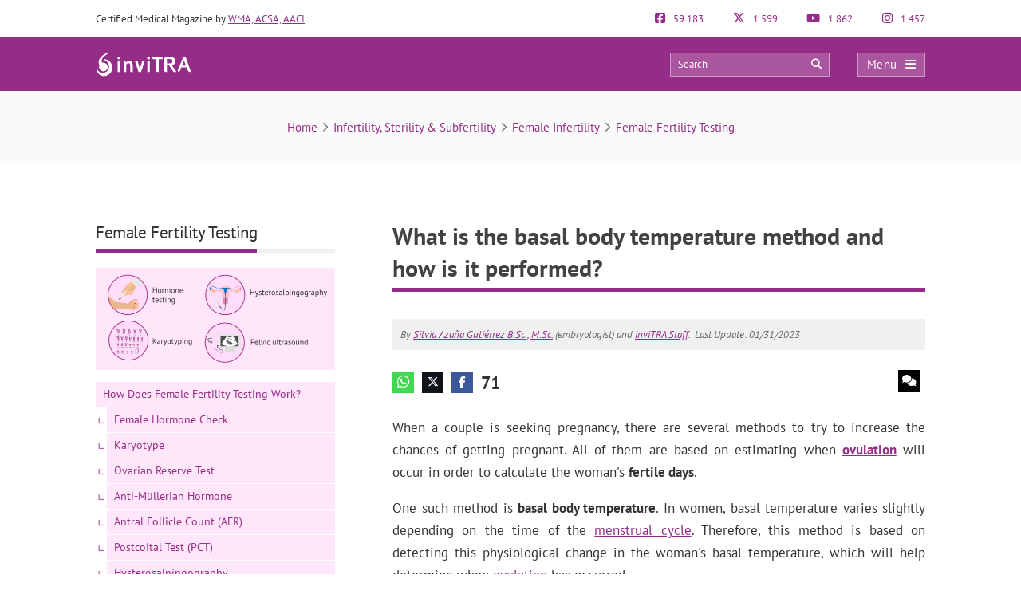

--- FILE ---
content_type: text/html; charset=UTF-8
request_url: https://www.invitra.com/en/basal-body-temperature-and-pregnancy/
body_size: 38660
content:
<!DOCTYPE html><html lang="en-US"><head><script data-no-optimize="1">var litespeed_docref=sessionStorage.getItem("litespeed_docref");litespeed_docref&&(Object.defineProperty(document,"referrer",{get:function(){return litespeed_docref}}),sessionStorage.removeItem("litespeed_docref"));</script> <meta http-equiv="Content-Type" content="text/html; charset=UTF-8" /><meta http-equiv="X-UA-Compatible" content="IE=edge" /><meta name="viewport" content="width=device-width, initial-scale=1, minimum-scale=1.0, shrink-to-fit=no"><title>What is the basal body temperature method and how is it performed?</title><style>:root{--primary-color: #952C87 !important;--secondary-color: #0C70BF !important;--dark-color:#631D59 !important;}
@media only screen and (min-width: 480px){/*.ad_container .adsbygoogle::after{content:'Ads' !important;}*/ .ad_container::before{content:'Ads' !important;} }
@media only screen and (max-width: 479px){/*.ad_container .adsbygoogle::before{content:'Ads' !important;}*/ .ad_container::before{content:'Ads' !important;} }</style><link rel="preload" href="https://www.invitra.com/en/wp-content/themes/dcipmulti/dist/fonts/pt-sans-v8-latin-700.woff2" as="font" type="font/woff2" crossorigin><link rel="profile" href="https://gmpg.org/xfn/11" /><link rel="shortcut icon" type="image/png" href="https://www.invitra.com/en/wp-content/themes/dcipmulti/theme_invitra/images/favicon.png" /><link rel="apple-touch-icon-precomposed" href="https://www.invitra.com/en/wp-content/themes/dcipmulti/theme_invitra/images/favicon152px.png"><link rel="apple-touch-icon-precomposed" sizes="152x152" href="https://www.invitra.com/en/wp-content/themes/dcipmulti/theme_invitra/images/favicon152px.png"><link rel="apple-touch-icon-precomposed" sizes="167x167" href="https://www.invitra.com/en/wp-content/themes/dcipmulti/theme_invitra/images/favicon167px.png"><link rel="alternate" hreflang="es" href="https://www.reproduccionasistida.org/temperatura-basal-y-embarazo/" /><link rel="alternate" hreflang="fr" href="https://www.invitra.fr/temperature-basale-et-grossesse/" /><link rel="alternate" hreflang="it" href="https://invitra.it/temperatura-basale-e-gravidanza/" /><link rel="alternate" hreflang="en" href="https://www.invitra.com/en/basal-body-temperature-and-pregnancy/" /><meta name='robots' content='index, follow, max-image-preview:large, max-snippet:-1, max-video-preview:-1' /><meta name="description" content="The basal temperature method is a simple and inexpensive way to find out a woman&#039;s fertile days in order to increase the chances of pregnancy. However, it can be inaccurate, so it is recommended to be performed in conjunction with other fertility monitoring methods." /><link rel="canonical" href="https://www.invitra.com/en/basal-body-temperature-and-pregnancy/" /><meta property="og:locale" content="en_US" /><meta property="og:type" content="article" /><meta property="og:title" content="What is the basal body temperature method and how is it performed?" /><meta property="og:description" content="The basal temperature method is a simple and inexpensive way to find out a woman&#039;s fertile days in order to increase the chances of pregnancy. However, it can be inaccurate, so it is recommended to be performed in conjunction with other fertility monitoring methods." /><meta property="og:url" content="https://www.invitra.com/en/basal-body-temperature-and-pregnancy/" /><meta property="og:site_name" content="inviTRA" /><meta property="article:publisher" content="https://www.facebook.com/inviTRAcom" /><meta property="article:published_time" content="2023-01-31T12:53:57+00:00" /><meta property="article:modified_time" content="2023-02-02T07:49:49+00:00" /><meta property="og:image" content="https://www.invitra.com/en/wp-content/uploads/2014/04/basal-temperature-temperature-graph.png" /><meta property="og:image:width" content="2400" /><meta property="og:image:height" content="1020" /><meta property="og:image:type" content="image/png" /><meta name="author" content="Silvia Azaña Gutiérrez" /><meta name="twitter:card" content="summary_large_image" /><meta name="twitter:creator" content="@inviTRAcom" /><meta name="twitter:site" content="@inviTRAcom" /><meta name="twitter:label1" content="Written by" /><meta name="twitter:data1" content="Silvia Azaña Gutiérrez" /><meta name="twitter:label2" content="Est. reading time" /><meta name="twitter:data2" content="6 minutes" /><link rel="alternate" title="oEmbed (JSON)" type="application/json+oembed" href="https://www.invitra.com/en/wp-json/oembed/1.0/embed?url=https%3A%2F%2Fwww.invitra.com%2Fen%2Fbasal-body-temperature-and-pregnancy%2F" /><link rel="alternate" title="oEmbed (XML)" type="text/xml+oembed" href="https://www.invitra.com/en/wp-json/oembed/1.0/embed?url=https%3A%2F%2Fwww.invitra.com%2Fen%2Fbasal-body-temperature-and-pregnancy%2F&#038;format=xml" /><style id='wp-img-auto-sizes-contain-inline-css' type='text/css'>img:is([sizes=auto i],[sizes^="auto," i]){contain-intrinsic-size:3000px 1500px}
/*# sourceURL=wp-img-auto-sizes-contain-inline-css */</style><style id="litespeed-ccss">:root{--primary-color:#952C87 !important;--secondary-color:#0C70BF !important;--dark-color:#631D59 !important}:root{--wp--preset--aspect-ratio--square:1;--wp--preset--aspect-ratio--4-3:4/3;--wp--preset--aspect-ratio--3-4:3/4;--wp--preset--aspect-ratio--3-2:3/2;--wp--preset--aspect-ratio--2-3:2/3;--wp--preset--aspect-ratio--16-9:16/9;--wp--preset--aspect-ratio--9-16:9/16;--wp--preset--color--black:#000000;--wp--preset--color--cyan-bluish-gray:#abb8c3;--wp--preset--color--white:#ffffff;--wp--preset--color--pale-pink:#f78da7;--wp--preset--color--vivid-red:#cf2e2e;--wp--preset--color--luminous-vivid-orange:#ff6900;--wp--preset--color--luminous-vivid-amber:#fcb900;--wp--preset--color--light-green-cyan:#7bdcb5;--wp--preset--color--vivid-green-cyan:#00d084;--wp--preset--color--pale-cyan-blue:#8ed1fc;--wp--preset--color--vivid-cyan-blue:#0693e3;--wp--preset--color--vivid-purple:#9b51e0;--wp--preset--gradient--vivid-cyan-blue-to-vivid-purple:linear-gradient(135deg,rgba(6,147,227,1) 0%,rgb(155,81,224) 100%);--wp--preset--gradient--light-green-cyan-to-vivid-green-cyan:linear-gradient(135deg,rgb(122,220,180) 0%,rgb(0,208,130) 100%);--wp--preset--gradient--luminous-vivid-amber-to-luminous-vivid-orange:linear-gradient(135deg,rgba(252,185,0,1) 0%,rgba(255,105,0,1) 100%);--wp--preset--gradient--luminous-vivid-orange-to-vivid-red:linear-gradient(135deg,rgba(255,105,0,1) 0%,rgb(207,46,46) 100%);--wp--preset--gradient--very-light-gray-to-cyan-bluish-gray:linear-gradient(135deg,rgb(238,238,238) 0%,rgb(169,184,195) 100%);--wp--preset--gradient--cool-to-warm-spectrum:linear-gradient(135deg,rgb(74,234,220) 0%,rgb(151,120,209) 20%,rgb(207,42,186) 40%,rgb(238,44,130) 60%,rgb(251,105,98) 80%,rgb(254,248,76) 100%);--wp--preset--gradient--blush-light-purple:linear-gradient(135deg,rgb(255,206,236) 0%,rgb(152,150,240) 100%);--wp--preset--gradient--blush-bordeaux:linear-gradient(135deg,rgb(254,205,165) 0%,rgb(254,45,45) 50%,rgb(107,0,62) 100%);--wp--preset--gradient--luminous-dusk:linear-gradient(135deg,rgb(255,203,112) 0%,rgb(199,81,192) 50%,rgb(65,88,208) 100%);--wp--preset--gradient--pale-ocean:linear-gradient(135deg,rgb(255,245,203) 0%,rgb(182,227,212) 50%,rgb(51,167,181) 100%);--wp--preset--gradient--electric-grass:linear-gradient(135deg,rgb(202,248,128) 0%,rgb(113,206,126) 100%);--wp--preset--gradient--midnight:linear-gradient(135deg,rgb(2,3,129) 0%,rgb(40,116,252) 100%);--wp--preset--font-size--small:13px;--wp--preset--font-size--medium:20px;--wp--preset--font-size--large:36px;--wp--preset--font-size--x-large:42px;--wp--preset--spacing--20:0.44rem;--wp--preset--spacing--30:0.67rem;--wp--preset--spacing--40:1rem;--wp--preset--spacing--50:1.5rem;--wp--preset--spacing--60:2.25rem;--wp--preset--spacing--70:3.38rem;--wp--preset--spacing--80:5.06rem;--wp--preset--shadow--natural:6px 6px 9px rgba(0, 0, 0, 0.2);--wp--preset--shadow--deep:12px 12px 50px rgba(0, 0, 0, 0.4);--wp--preset--shadow--sharp:6px 6px 0px rgba(0, 0, 0, 0.2);--wp--preset--shadow--outlined:6px 6px 0px -3px rgba(255, 255, 255, 1), 6px 6px rgba(0, 0, 0, 1);--wp--preset--shadow--crisp:6px 6px 0px rgba(0, 0, 0, 1)}a{color:var(--primary-color);text-decoration:none}#posting-login{color:var(--primary-color);padding:10px;background:#F9F6F6;border-top:5px solid var(--primary-color);width:670px;margin-top:-29px}#posting-login .login-foro-input{margin:0 0 15px!important;padding:5px!important;width:95.2%;border:1px solid var(--primary-color)!important}#posting-login .login-foro-submit{width:100%;border:1px solid var(--primary-color);background-color:var(--primary-color);color:#FFF;margin-bottom:10px;padding:8px 0;font-size:14px;display:inline-block;text-align:center;border-radius:4px}#posting-login .rememberlink{font-size:11px}#posting-login .login-form-title-block{text-align:center;padding-bottom:20px;font-size:15px;color:#333}#posting-login .login-form-block-izq{width:49%;display:inline;float:left;border-right:1px solid var(--primary-color)}#posting-login .login-form-block-dcha{width:49%;display:inline;float:left}#posting-login .sep-login-form-block{padding:10px 60px}#posting-login .login-form-block-dcha .login-foro-submit{margin-top:86px}#posting-login label{color:#333}@media only screen and (max-width:767px) and (min-width:480px){#posting-login .login-form-block-izq{width:100%;border-bottom:1px solid var(--primary-color);border-right:none;padding-bottom:30px;margin-bottom:30px}#posting-login .login-form-block-dcha{width:100%}#posting-login .login-form-block-dcha .login-foro-submit{margin-top:0}}@media only screen and (max-width:479px){#posting-login .login-form-block-izq{width:100%!important;border-bottom:1px solid var(--primary-color);border-right:none;padding-bottom:30px;margin-bottom:30px}#posting-login .login-form-block-dcha{width:100%!important}#posting-login .login-form-block-dcha .login-foro-submit{margin-top:0}#posting-login .login-foro-input{max-width:100%}#posting-login .sep-login-form-block{padding:10px 30px}}:root{--bs-blue:#0d6efd;--bs-indigo:#6610f2;--bs-purple:#6f42c1;--bs-pink:#d63384;--bs-red:#dc3545;--bs-orange:#fd7e14;--bs-yellow:#ffc107;--bs-green:#198754;--bs-teal:#20c997;--bs-cyan:#0dcaf0;--bs-black:#000;--bs-white:#fff;--bs-gray:#6c757d;--bs-gray-dark:#343a40;--bs-gray-100:#f8f9fa;--bs-gray-200:#e9ecef;--bs-gray-300:#dee2e6;--bs-gray-400:#ced4da;--bs-gray-500:#adb5bd;--bs-gray-600:#6c757d;--bs-gray-700:#495057;--bs-gray-800:#343a40;--bs-gray-900:#212529;--bs-primary:#0d6efd;--bs-secondary:#6c757d;--bs-success:#198754;--bs-info:#0dcaf0;--bs-warning:#ffc107;--bs-danger:#dc3545;--bs-light:#f8f9fa;--bs-dark:#212529;--bs-primary-rgb:13,110,253;--bs-secondary-rgb:108,117,125;--bs-success-rgb:25,135,84;--bs-info-rgb:13,202,240;--bs-warning-rgb:255,193,7;--bs-danger-rgb:220,53,69;--bs-light-rgb:248,249,250;--bs-dark-rgb:33,37,41;--bs-primary-text-emphasis:#052c65;--bs-secondary-text-emphasis:#2b2f32;--bs-success-text-emphasis:#0a3622;--bs-info-text-emphasis:#055160;--bs-warning-text-emphasis:#664d03;--bs-danger-text-emphasis:#58151c;--bs-light-text-emphasis:#495057;--bs-dark-text-emphasis:#495057;--bs-primary-bg-subtle:#cfe2ff;--bs-secondary-bg-subtle:#e2e3e5;--bs-success-bg-subtle:#d1e7dd;--bs-info-bg-subtle:#cff4fc;--bs-warning-bg-subtle:#fff3cd;--bs-danger-bg-subtle:#f8d7da;--bs-light-bg-subtle:#fcfcfd;--bs-dark-bg-subtle:#ced4da;--bs-primary-border-subtle:#9ec5fe;--bs-secondary-border-subtle:#c4c8cb;--bs-success-border-subtle:#a3cfbb;--bs-info-border-subtle:#9eeaf9;--bs-warning-border-subtle:#ffe69c;--bs-danger-border-subtle:#f1aeb5;--bs-light-border-subtle:#e9ecef;--bs-dark-border-subtle:#adb5bd;--bs-white-rgb:255,255,255;--bs-black-rgb:0,0,0;--bs-font-sans-serif:system-ui,-apple-system,"Segoe UI",Roboto,"Helvetica Neue","Noto Sans","Liberation Sans",Arial,sans-serif,"Apple Color Emoji","Segoe UI Emoji","Segoe UI Symbol","Noto Color Emoji";--bs-font-monospace:SFMono-Regular,Menlo,Monaco,Consolas,"Liberation Mono","Courier New",monospace;--bs-gradient:linear-gradient(180deg,hsla(0,0%,100%,.15),hsla(0,0%,100%,0));--bs-body-font-family:var(--bs-font-sans-serif);--bs-body-font-size:1rem;--bs-body-font-weight:400;--bs-body-line-height:1.5;--bs-body-color:#212529;--bs-body-color-rgb:33,37,41;--bs-body-bg:#fff;--bs-body-bg-rgb:255,255,255;--bs-emphasis-color:#000;--bs-emphasis-color-rgb:0,0,0;--bs-secondary-color:rgba(33,37,41,.75);--bs-secondary-color-rgb:33,37,41;--bs-secondary-bg:#e9ecef;--bs-secondary-bg-rgb:233,236,239;--bs-tertiary-color:rgba(33,37,41,.5);--bs-tertiary-color-rgb:33,37,41;--bs-tertiary-bg:#f8f9fa;--bs-tertiary-bg-rgb:248,249,250;--bs-heading-color:inherit;--bs-link-color:#0d6efd;--bs-link-color-rgb:13,110,253;--bs-link-decoration:underline;--bs-link-hover-color:#0a58ca;--bs-link-hover-color-rgb:10,88,202;--bs-code-color:#d63384;--bs-highlight-color:#212529;--bs-highlight-bg:#fff3cd;--bs-border-width:1px;--bs-border-style:solid;--bs-border-color:#dee2e6;--bs-border-color-translucent:rgba(0,0,0,.175);--bs-border-radius:0.375rem;--bs-border-radius-sm:0.25rem;--bs-border-radius-lg:0.5rem;--bs-border-radius-xl:1rem;--bs-border-radius-xxl:2rem;--bs-border-radius-2xl:var(--bs-border-radius-xxl);--bs-border-radius-pill:50rem;--bs-box-shadow:0 0.5rem 1rem rgba(0,0,0,.15);--bs-box-shadow-sm:0 0.125rem 0.25rem rgba(0,0,0,.075);--bs-box-shadow-lg:0 1rem 3rem rgba(0,0,0,.175);--bs-box-shadow-inset:inset 0 1px 2px rgba(0,0,0,.075);--bs-focus-ring-width:0.25rem;--bs-focus-ring-opacity:0.25;--bs-focus-ring-color:rgba(13,110,253,.25);--bs-form-valid-color:#198754;--bs-form-valid-border-color:#198754;--bs-form-invalid-color:#dc3545;--bs-form-invalid-border-color:#dc3545}*,:after,:before{box-sizing:border-box}@media (prefers-reduced-motion:no-preference){:root{scroll-behavior:smooth}}body{background-color:var(--bs-body-bg);color:var(--bs-body-color);font-family:var(--bs-body-font-family);font-size:var(--bs-body-font-size);font-weight:var(--bs-body-font-weight);line-height:var(--bs-body-line-height);margin:0;text-align:var(--bs-body-text-align);-webkit-text-size-adjust:100%}h1,h3,h4,h5{color:var(--bs-heading-color);font-weight:500;line-height:1.2;margin-bottom:.5rem;margin-top:0}h1{font-size:calc(1.375rem + 1.5vw)}@media (min-width:1200px){h1{font-size:2.5rem}}h3{font-size:calc(1.3rem + .6vw)}@media (min-width:1200px){h3{font-size:1.75rem}}h4{font-size:calc(1.275rem + .3vw)}@media (min-width:1200px){h4{font-size:1.5rem}}h5{font-size:1.25rem}p{margin-bottom:1rem;margin-top:0}ul{padding-left:2rem}ul{margin-bottom:1rem;margin-top:0}ul ul{margin-bottom:0}strong{font-weight:bolder}a{color:rgba(var(--bs-link-color-rgb),var(--bs-link-opacity,1));text-decoration:underline}img,svg{vertical-align:middle}table{border-collapse:collapse;caption-side:bottom}th{text-align:inherit;text-align:-webkit-match-parent}tbody,td,th,thead,tr{border:0 solid;border-color:inherit}label{display:inline-block}button{border-radius:0}button,input{font-family:inherit;font-size:inherit;line-height:inherit;margin:0}button{text-transform:none}[type=button],[type=submit],button{-webkit-appearance:button}::-moz-focus-inner{border-style:none;padding:0}::-webkit-datetime-edit-day-field,::-webkit-datetime-edit-fields-wrapper,::-webkit-datetime-edit-hour-field,::-webkit-datetime-edit-minute,::-webkit-datetime-edit-month-field,::-webkit-datetime-edit-text,::-webkit-datetime-edit-year-field{padding:0}::-webkit-inner-spin-button{height:auto}::-webkit-search-decoration{-webkit-appearance:none}::-webkit-color-swatch-wrapper{padding:0}::file-selector-button{-webkit-appearance:button;font:inherit}.container{--bs-gutter-x:1.5rem;--bs-gutter-y:0;margin-left:auto;margin-right:auto;padding-left:calc(var(--bs-gutter-x)*.5);padding-right:calc(var(--bs-gutter-x)*.5);width:100%}@media (min-width:576px){.container{max-width:540px}}@media (min-width:768px){.container{max-width:720px}}@media (min-width:992px){.container{max-width:960px}}@media (min-width:1200px){.container{max-width:1140px}}@media (min-width:1400px){.container{max-width:1320px}}:root{--bs-breakpoint-xs:0;--bs-breakpoint-sm:576px;--bs-breakpoint-md:768px;--bs-breakpoint-lg:992px;--bs-breakpoint-xl:1200px;--bs-breakpoint-xxl:1400px}.row{--bs-gutter-x:1.5rem;--bs-gutter-y:0;display:flex;flex-wrap:wrap;margin-left:calc(var(--bs-gutter-x)*-.5);margin-right:calc(var(--bs-gutter-x)*-.5);margin-top:calc(var(--bs-gutter-y)*-1)}.row>*{flex-shrink:0;margin-top:var(--bs-gutter-y);max-width:100%;padding-left:calc(var(--bs-gutter-x)*.5);padding-right:calc(var(--bs-gutter-x)*.5);width:100%}.col-4{flex:0 0 auto;width:33.33333333%}.col-8{flex:0 0 auto;width:66.66666667%}@media (min-width:576px){.col-sm-5{flex:0 0 auto;width:41.66666667%}.col-sm-7{flex:0 0 auto;width:58.33333333%}}.form-control{-webkit-appearance:none;-moz-appearance:none;appearance:none;background-clip:padding-box;background-color:var(--bs-body-bg);border:var(--bs-border-width) solid var(--bs-border-color);border-radius:var(--bs-border-radius);color:var(--bs-body-color);display:block;font-size:1rem;font-weight:400;line-height:1.5;padding:.375rem .75rem;width:100%}.form-control::-webkit-date-and-time-value{height:1.5em;margin:0;min-width:85px}.form-control::-webkit-datetime-edit{display:block;padding:0}.form-control::-moz-placeholder{color:var(--bs-secondary-color);opacity:1}.fa{font-family:var(--fa-style-family,"Font Awesome 6 Pro");font-weight:var(--fa-style,900)}.fa,.fab,.far{-moz-osx-font-smoothing:grayscale;-webkit-font-smoothing:antialiased;display:var(--fa-display,inline-block);font-feature-settings:normal;font-style:normal;font-variant:normal;line-height:1;text-rendering:auto}.fa:before,.fab:before,.far:before{content:var(--fa)}.far{font-family:Font Awesome\ 6 Pro}.fab{font-family:Font Awesome\ 6 Brands}.fa-lg{font-size:1.25em;line-height:.05em;vertical-align:-.075em}.fa-angle-right{--fa:"\f105";--fa--fa:"\f105\f105"}.fa-arrow-circle-right{--fa:"\f0a9";--fa--fa:"\f0a9\f0a9"}.fa-bars{--fa:"\f0c9";--fa--fa:"\f0c9\f0c9"}.fa-comments{--fa:"\f086";--fa--fa:"\f086\f086"}.fa-globe-americas{--fa:"\f57d";--fa--fa:"\f57d\f57d"}.fa-map-marker-alt{--fa:"\f3c5";--fa--fa:"\f3c5\f3c5"}.fa-phone-alt{--fa:"\f879";--fa--fa:"\f879\f879"}.fa-search{--fa:"\f002";--fa--fa:"\f002\f002"}.fa-times{--fa:"\f00d";--fa--fa:"\f00d\f00d"}.fab{font-weight:400}:root{--fa-style-family-brands:"Font Awesome 6 Brands";--fa-font-brands:normal 400 1em/1 "Font Awesome 6 Brands"}.fa-facebook{--fa:"\f09a";--fa--fa:"\f09a\f09a"}.fa-facebook-f{--fa:"\f39e";--fa--fa:"\f39e\f39e"}.fa-facebook-square{--fa:"\f082";--fa--fa:"\f082\f082"}.fa-instagram{--fa:"\f16d";--fa--fa:"\f16d\f16d"}.fa-pinterest{--fa:"\f0d2";--fa--fa:"\f0d2\f0d2"}.fa-whatsapp{--fa:"\f232";--fa--fa:"\f232\f232"}.fa-x-twitter{--fa:"\e61b";--fa--fa:"\e61b\e61b"}.fa-youtube{--fa:"\f167";--fa--fa:"\f167\f167"}:root{--fa-font-light:normal 300 1em/1 "Font Awesome 6 Pro"}:root{--fa-font-regular:normal 400 1em/1 "Font Awesome 6 Pro"}.far{font-weight:400}:root{--fa-style-family-classic:"Font Awesome 6 Pro";--fa-font-solid:normal 900 1em/1 "Font Awesome 6 Pro"}:root{--primary-color:#952c87;--secondary-color:#0072cb;--dark-color:#631d59}h1,h3,h4,h5{font-weight:400;margin:0}*{border:0;list-style:none;padding:0}*,ul{margin:0}ul{padding-left:0}html{touch-action:manipulation}body{background-color:#fff;background-image:none!important;color:#333;font-family:PT Sans,Arial,Verdana,sans-serif;font-size:13px}a{color:var(--primary-color);text-decoration:none}.wrapper{background:#fff;margin:0 auto 0 0;position:relative;width:100%;z-index:1}.container{margin:0 auto;max-width:1040px;padding:0}#main-content{margin:0 auto;position:relative;z-index:0}.bloque-full-width{left:50%;margin-left:-50vw;margin-right:-50vw;position:relative;right:50%;width:100vw}section.two-columns-responsive.sidebar-right{-moz-column-gap:4.5rem;column-gap:4.5rem;display:grid;grid-template-columns:1fr 300px}.sidebar-narrow-left .sidebar{border:none;padding-left:0}.sidebar{float:left;width:300px}.sidebar-narrow-left .sidebar-clinica{margin-left:36px;margin-top:20px}.sidebar-clinica{float:right;width:300px}.sidebar-narrow-left .content-wrap .content,.sidebar-narrow-left .sidebar{float:right}@media only screen and (max-width:992px){#main-content section.two-columns-responsive{grid-template-columns:1fr}}@media only screen and (min-width:479px) and (max-width:1219px){.container{max-width:944px!important;padding:0 15px}.container .container:not(:has(#breadcrumb)){padding:0}}@media only screen and (max-width:1219px){.pre-content{width:100%}.twocolumns .clinica-social .content{margin:15px}.twocolumns .sidebar-clinica{margin-right:15px}}@media only screen and (max-width:985px) and (min-width:768px){.twocolumns .clinica-social .content{margin:0}.twocolumns .sidebar-clinica{margin-right:0}}@media only screen and (max-width:767px) and (min-width:480px){.twocolumns .clinica-social .content{margin:0}.twocolumns .sidebar-clinica{margin-right:0}.content,.sidebar{float:none}}@media only screen and (max-width:479px){.container,.content,.sidebar{width:410px!important}.content,.sidebar{float:none}.container{overflow:hidden;width:100%!important}#main-content{display:flex;flex-direction:column;width:90%!important}.content{margin:0 auto;width:100%!important}.twocolumns .clinica-social .content{margin:0}.twocolumns .sidebar-clinica{margin-right:0}}.bloque-datos-clinica{background:#f0f0f0;display:grid;gap:20px;padding:25px;text-align:left}.bloque-datos-clinica:first-child{margin-bottom:50px}.bloque-dato-clinica{align-items:center;display:flex;font-size:14px;gap:1rem;margin:0 10px}.bloque-dato-clinica em{display:grid;font-size:17px;height:18px;place-items:center;width:18px}.bloque-datos-header{border-bottom:1px solid #ccc;font-size:13px;font-weight:700;padding-bottom:15px;text-align:center}@media only screen and (max-width:1219px){.sidebar-narrow-left .content-wrap .content{float:left}.sidebar-narrow-left .sidebar{border:0;float:right;margin:0;padding:0}.sidebar-narrow-left .content-wrap.clinica-social{float:none}.sidebar-clinica{width:300px}}@media only screen and (max-width:985px) and (min-width:768px){.sidebar,.sidebar-narrow-left .sidebar{clear:both;float:none!important;margin:0 auto!important;width:50%}}@media only screen and (max-width:767px) and (min-width:480px){.sidebar,.sidebar-narrow-left .sidebar{clear:both;float:none!important;margin:0 auto;width:100%}.sidebar-narrow-left .sidebar{clear:both;float:none;margin-left:0;margin-top:30px;padding-left:0}}@media only screen and (max-width:479px){.sidebar{margin:40px auto 0!important;width:100%!important}.sidebar,.sidebar-narrow-left .sidebar{clear:both;float:none!important;margin:0 auto;width:100%}}.pre-content{width:773px}.pre-content,.pre-content h1{text-align:center;width:100%}.post-inner{padding:20px 0}.entry{line-height:1.5}.entry p{font-size:17px;line-height:1.7;margin:0;overflow:hidden;padding-bottom:1em;padding-top:0;text-align:justify}.entry img{height:auto;max-width:100%}.entry ul{font-family:PT Sans,Tahoma,Arial,Verdana,sans-serif;font-size:17px;line-height:1.7;margin:0 0 25px 10px;padding-left:0}.entry ul li{list-style:disc outside;list-style-image:none;list-style-position:outside;list-style-type:disc;text-align:justify}.entry li{margin:0 0 5px 10px}.entry ul a{text-decoration:underline}@media only screen and (max-width:479px){.pre-content{width:100%}.pre-content,.pre-content h1{text-align:left}.post-inner{padding:10px 0}.entry p,.entry ul li{text-align:left}.indice_contenido{padding:30px 20px}.indice_contenido .indice_h2{margin-left:0}.indice_contenido .indice_h3{margin-left:30px}}.form-control{background-image:none;display:block;line-height:1.42857143;width:100%}.form-control{background-color:#fff;border:1px solid #ccc;border-radius:4px;box-shadow:inset 0 1px 1px rgba(0,0,0,.075);color:#555;font-size:13px;height:34px;overflow:hidden;padding:6px 12px}@media only screen and (max-width:985px){.clinica-social .content{margin-top:100px}}:root{--primary-color:#86198f;--primary-light:#f0abfc;--primary-dark:#6b21a8;--fuchsia-600:#c026d3;--fuchsia-400:#e879f9;--fuchsia-800:#86198f;--green-500:#22c55e;--red-500:#ef4444;--blue-100:#dbeafe;--blue-800:#1e40af;--gray-50:#f9fafb;--gray-100:#f3f4f6;--gray-200:#e5e7eb;--gray-300:#d1d5db;--gray-500:#6b7280;--gray-600:#4b5563;--gray-700:#374151;--gray-800:#1f2937;--gray-900:#111827;--white:#fff;--yellow-500:#eab308;--green-accessible:#1d8545;--red-accessible:#dc2626;--yellow-accessible:#ca8a04;--gray-accessible:#aaa;--shadow-md:0 4px 6px -1px #0000001a,0 2px 4px -2px #0000001a;--shadow-lg:0 10px 15px -3px #0000001a,0 4px 6px -4px #0000001a;--shadow-xl:0 20px 25px -5px #0000001a,0 8px 10px -6px #0000001a;--shadow-2xl:0 25px 50px -12px #00000040}.pre-header{color:#333;font-size:13px;line-height:17px;padding:15px 0}.pre-header,.pre-header-socials{display:flex;justify-content:space-between}.pre-header-socials{flex-grow:1}.pre-header-claim{flex-grow:4}.pre-header>div:first-child a{text-decoration:underline}.pre-header-social em{font-size:15px;margin-right:7px}@media only screen and (min-width:479px) and (max-width:1219px){.pre-header{padding:15px}}.header-bar{background-color:var(--primary-color);padding:18px 0;position:relative}.header-bar .container{height:31px}.header-bar .header-main .container{align-items:center;display:flex;justify-content:space-between;overflow:visible}.header-bar .logo{flex-grow:2;margin:0 .5em 0 0}.header-bar .logo img{width:100%}.header-post-title{color:#fff;font-size:15px;line-height:2;overflow:hidden;text-align:right;text-overflow:ellipsis;white-space:nowrap}.header-bar-socials{display:flex}.header-bar-socials a,.header-bar-socials button{background-color:#631d59;border:1px solid hsl(0 0% 100%/.3);color:#fff;font-size:14px;margin-left:7px;padding:3px 0;text-align:center;width:26px}.header-bar-socials-contador{color:#fff;font-size:20px;font-weight:700;margin-right:10px;text-align:right;width:50px}.header-main{height:inherit;opacity:1;transform:translateY(0)}.header-hidden{height:0;opacity:0;overflow:hidden;transform:translateY(-100%)}header#theme-header{margin:0;position:relative;z-index:2}header#theme-header:after{clear:both;content:".";display:block;height:0;visibility:hidden}@media only screen and (max-width:985px) and (min-width:768px){.header-hidden{float:none}.header-bar-socials-contador{display:none}.header-bar-socials{justify-content:flex-end}.header-bar-socials>:last-child{display:none}}@media only screen and (max-width:767px) and (min-width:480px){.header-hidden{float:none}.header-bar-socials-contador{display:none}.header-bar-socials{justify-content:flex-end}.header-bar-socials>:last-child{display:none}}@media only screen and (max-width:320px){.header-bar .logo img{max-height:30px;max-width:188px}.header-bar-socials a,.header-bar-socials button{margin-left:3px}}@media only screen and (max-width:767px) and (min-width:480px){.pre-header-claim{display:none}.pre-header-socials{text-align:center!important}.header-bar .logo img{max-height:30px;max-width:200px}}@media only screen and (max-width:479px){header#theme-header{width:100%!important}.pre-header{margin:auto}.header-bar .container,.pre-header{width:90%!important}.pre-header-claim{display:none}.header-bar .logo img{max-height:30px;max-width:200px}.header-hidden{float:none}.header-bar-socials-contador{display:none}.header-bar-socials{margin-left:0}.header-bar-socials>:last-child{display:none}.header-bar{padding:8px 0}.header-bar .logo img{width:90%}}.topnav{align-items:center;display:flex}.topnav-search{display:inline-block;position:relative}.topnav_search_input{background-color:hsl(0 0% 100%/.2);height:30px;outline:1px solid hsl(0 0% 100%/.4);outline-offset:-1px;padding:15px 35px 15px 10px;width:200px}.topnav_search_input::-moz-placeholder{color:#fff}.topnav_search_icon{background:#fff0;color:#fff;position:absolute;right:10px;top:5px}.topnav-menu{display:inline-block}.topnav-menu>button.topnav-dark{align-items:center;background:hsl(0 0% 100%/.2);color:#fff;display:flex;font-size:15px;height:30px;justify-content:space-around;letter-spacing:.38px;margin-left:35px;outline:1px solid hsl(0 0% 100%/.4);outline-offset:-1px;padding:0 .8em;text-decoration:none;width:85px}.topnav-menu>button.topnav-dark .fa{margin-left:10px}@media only screen and (max-width:767px) and (min-width:480px){.topnav-menu>button.topnav-dark{margin-left:0}.topnav-search{display:none}}@media only screen and (max-width:479px){.topnav-search{display:none}.topnav-menu>button.topnav-dark{margin-left:0;padding:4px 15px}}.sidenav{background-color:#efefef;display:none;height:100%;opacity:0;overflow-x:hidden;position:fixed;right:0;top:0;width:0;z-index:10}.sidenav .closebtn{align-items:center;background:var(--primary-color);color:#fff;display:flex;font-size:17px;justify-content:space-between;padding:12px 15px;position:relative;text-align:left;width:100%}.sidenav ul{font-family:PT Sans;list-style-type:none;white-space:nowrap}.sidenav ul.menu{margin-top:5px;padding-left:0}.sidenav ul.menu>li{border-bottom:1px solid #ccc;padding:10px 12px 9px 16px}.sidenav ul.sub-menu{margin:5px 0;padding-left:20px}.sidenav ul.sub-menu a{position:relative}.sidenav ul.sub-menu li a:before{color:var(--primary-color);content:"";font-family:Font Awesome\ 6 Pro;left:-20px;margin-top:2px;opacity:.69999998807907;position:absolute;transform:rotate(45deg)}.overlay3{background-color:rgb(0 0 0/.9);height:100%;left:0;opacity:0;overflow-x:hidden;overflow-y:auto;position:fixed;text-align:center;top:0;width:0;z-index:10}.sidenav_box{background:#ddd;border-bottom:1px solid #ccc;padding:10px 12px 12px 16px}.search_box_input{width:80%}.search_box_btn,.search_box_input{display:inline-block;vertical-align:middle}.search_box_btn{margin-left:3%;width:17%}.search_box_btn button.btn_search{background:var(--primary-color);border:none;border-radius:4px;color:#fff;font-size:13px;padding:7px 5px 9px;width:100%}.bloque-full-width.full-breadcrumbs{background:#fafafa;margin-bottom:45px;margin-top:0}.bloque-full-width .breadcrumbs{color:#737373;font-size:15px;padding:35px 0;text-align:center}.bc_sep{display:inline-block;min-width:20px;text-align:center}@media only screen and (max-width:767px){.bloque-full-width .breadcrumbs{font-size:13px;padding:25px 0;text-align:left}}@media only screen and (max-width:479px){.bloque-full-width.full-breadcrumbs{background:#fff;margin-bottom:0}.bloque-full-width.full-breadcrumbs .container{width:90%!important}}.ripple{background-position:50%}.repro-title-gray{border:none;margin-bottom:20px;overflow:hidden;padding:0 0 4px}.repro-title-gray h3{border-bottom:5px solid var(--primary-color);color:#000;float:left;font-family:PT Sans;font-size:21px;letter-spacing:-.4px;margin-bottom:-5px;padding:5px 0;position:relative;z-index:1}.repro-title-gray .small-border{border-bottom:5px solid #f0f0f0;float:left;margin-bottom:0;position:relative;width:100%}.repro-title{border-bottom:1px solid #ddd;margin-bottom:20px;overflow:hidden;padding:0 0 4px}.repro-title span.small-border{border-bottom:1px solid #ddd;float:left;margin-bottom:0;position:relative;width:100%}.repro-title h1{border-bottom:4px solid var(--primary-color);color:#424242!important;float:left;font-family:PT Sans,Tahoma,sans-serif;font-size:33px;font-weight:700;line-height:40px;margin:0 0-5px;padding:5px 0 15px;position:relative}@media only screen and (max-width:479px){.repro-title{border:none;margin-bottom:0;padding:0}.repro-title h1{border:none;font-size:26px!important;line-height:33px}.repro-title span.small-border{border-bottom:none}}.autor-post{background:#f0f0f0;color:#6b6b6b;font-family:PT Sans;font-size:13px;font-style:italic;margin-bottom:25px;padding:10px}.autor-post a{text-decoration:underline}.autor-post-por{display:inline;margin-right:5px}.autor-post-por a{text-decoration:underline}.autor-post-updated{display:inline;margin-top:15px}.indice_contenido{background-color:#f0f0f0;margin:0 0 17px;padding:30px 40px}.indice_contenido>div:first-child{background-color:inherit;color:#181b22;font-size:22px;font-weight:700;padding:10px 0 7px}ul.indice_contenido_ul{font-size:16px;list-style:none;margin:0;padding-left:0}.indice_contenido a{color:#000;text-decoration:underline}.indice_contenido .indice_h2{font-weight:700;list-style:none;text-align:left}.indice_contenido .indice_h3{list-style:none;margin-left:30px;text-align:left}.indice_h2_numero,.indice_h3_numero{float:left}.indice_h2_anchor{padding-left:30px}.indice_h3_anchor{padding-left:36px}.indice_h3_anchor a{font-weight:400!important}body{counter-reset:h2}form.standard-form label{display:block;margin:15px 0 5px}#item-body{grid-area:main}#item-nav{background-color:#f0f0f0;border-radius:4px;grid-area:nav;padding:3rem 0}.clear{clear:both}#cookie-law-info-bar,.wt-cli-cookie-bar{box-sizing:border-box;font-size:10pt;margin:0 auto;padding:10px 10px;position:absolute;text-align:center;width:100%;z-index:99999;box-shadow:rgb(0 0 0/.5)0 5px 10px;display:none;left:0}#cookie-law-info-again{font-size:10pt;margin:0;padding:5px 10px;text-align:center;z-index:9999;box-shadow:#161616 2px 2px 5px 2px}#cookie-law-info-bar span{vertical-align:middle}.cli-plugin-button,.cli-plugin-button:visited{display:inline-block;padding:8px 16px 8px;color:#fff;text-decoration:none;-moz-border-radius:4px;-webkit-border-radius:4px;position:relative;text-decoration:none}.cli-plugin-button,.cli-plugin-button:visited,.medium.cli-plugin-button,.medium.cli-plugin-button:visited{font-size:13px;font-weight:500;line-height:1}.cli-bar-popup{-moz-background-clip:padding;-webkit-background-clip:padding;background-clip:padding-box;-webkit-border-radius:30px;-moz-border-radius:30px;border-radius:30px;padding:20px}@media only screen and (max-width:768px){.cli-plugin-button{margin:10px}}@media only screen and (max-width:567px){.cli-tab-header a.cli-nav-link{font-size:12px}.cli-modal .cli-modal-close{right:-10px;top:-15px}}.wt-cli-cookie-bar-container{display:none}.wt-cli-necessary-checkbox{display:none!important}.cli-container-fluid{padding-right:15px;padding-left:15px;margin-right:auto;margin-left:auto}.cli-row{display:-ms-flexbox;display:flex;-ms-flex-wrap:wrap;flex-wrap:wrap;margin-right:-15px;margin-left:-15px}.cli-align-items-stretch{-ms-flex-align:stretch!important;align-items:stretch!important}.cli-px-0{padding-left:0;padding-right:0}.cli-btn{font-size:14px;display:inline-block;font-weight:400;text-align:center;white-space:nowrap;vertical-align:middle;border:1px solid #fff0;padding:.5rem 1.25rem;line-height:1;border-radius:.25rem}.cli-modal-backdrop{position:fixed;top:0;right:0;bottom:0;left:0;z-index:1040;background-color:#000;-webkit-transform:scale(0);transform:scale(0)}.cli-modal-backdrop.cli-fade{opacity:0}.cli-modal{position:fixed;top:0;right:0;bottom:0;left:0;z-index:99999;-webkit-transform:scale(0);transform:scale(0);overflow:hidden;outline:0;visibility:hidden}.cli-modal a{text-decoration:none}.cli-modal .cli-modal-dialog{position:relative;width:auto;margin:.5rem;font-family:inherit;font-size:1rem;font-weight:400;line-height:1.5;color:#212529;text-align:left;display:-ms-flexbox;display:flex;-ms-flex-align:center;align-items:center;min-height:calc(100% - (.5rem*2))}@media (min-width:576px){.cli-modal .cli-modal-dialog{max-width:500px;margin:1.75rem auto;min-height:calc(100% - (1.75rem*2))}}.cli-modal-content{position:relative;display:-ms-flexbox;display:flex;-ms-flex-direction:column;flex-direction:column;width:100%;background-clip:padding-box;border-radius:.2rem;box-sizing:border-box;outline:0}.cli-modal-footer{position:relative}.cli-tab-content{width:100%;padding:5px 30px 5px 5px;box-sizing:border-box}@media (max-width:767px){.cli-tab-content{padding:30px 10px}}.cli-wrapper{max-width:100%;float:none;margin:0 auto}.cli-tab-footer .cli-btn{padding:10px 15px;width:auto;text-decoration:none}.cli-tab-footer{width:100%;text-align:right;padding:20px 0}.cli-col-12{width:100%}.cli-tab-header{display:flex;justify-content:space-between}.cli-tab-header a:before{width:10px;height:2px;left:0;top:calc(50% - 1px)}.cli-tab-header a:after{width:2px;height:10px;left:4px;top:calc(50% - 5px);-webkit-transform:none;transform:none}.cli-tab-header a:before{width:7px;height:7px;border-right:1px solid #4a6e78;border-bottom:1px solid #4a6e78;content:" ";transform:rotate(-45deg);margin-right:10px}.cli-tab-header a.cli-nav-link{position:relative;display:flex;align-items:center;font-size:14px;color:#000;text-decoration:none}.cli-tab-header{border-radius:5px;padding:12px 15px;background-color:#f2f2f2}.cli-modal .cli-modal-close{position:absolute;right:0;top:0;z-index:1;-webkit-appearance:none;width:40px;height:40px;padding:0;border-radius:50%;padding:10px;background:#fff0;border:none}.cli-tab-container h4{font-family:inherit;font-size:16px;margin-bottom:15px;margin:10px 0}.cli-privacy-content-text{font-size:14px;line-height:1.4;margin-top:0;padding:0;color:#000}.cli-tab-content{display:none}.cli-tab-section .cli-tab-content{padding:10px 20px 5px 20px}.cli-tab-section{margin-top:5px}@media (min-width:992px){.cli-modal .cli-modal-dialog{max-width:700px}}a.cli-privacy-readmore{font-size:12px;margin-top:12px;display:inline-block;text-decoration:underline}.cli-privacy-overview{padding-bottom:12px}a.cli-privacy-readmore:before{content:attr(data-readmore-text)}.cli-modal-close svg{fill:#000}span.cli-necessary-caption{color:#000;font-size:12px}.cli-tab-container .cli-row{max-height:500px;overflow-y:auto}.cli-bar-container{float:none;margin:0 auto;justify-content:space-between;display:flex;align-items:center;flex-wrap:wrap}.cli-style-v2 .cli-plugin-main-link{font-weight:inherit}.cli-style-v2{font-size:11pt;font-weight:400}.cli-bar-message{width:70%;text-align:left}@media (max-width:985px){.cli-bar-message{width:100%}.cli-bar-container{justify-content:center}}.wt-cli-sr-only{display:none}.wt-cli-privacy-accept-btn{margin-left:10px}.cli-plugin-main-link,.cli_action_button,.cli-privacy-readmore,.cli-tab-header a{outline:0}.wt-cli-privacy-overview-actions{padding-bottom:0}.wt-cli-cookie-description{font-size:14px;line-height:1.4;margin-top:0;padding:0;color:#000}.cli-modal-content,.cli-tab-content{background-color:#fff}.cli-privacy-content-text,.cli-modal .cli-modal-dialog,a.cli-privacy-readmore{color:#000}.cli-tab-header{background-color:#f2f2f2}.cli-tab-header,.cli-tab-header a.cli-nav-link,span.cli-necessary-caption{color:#000}.cli-modal-close svg{fill:#000}.cli-tab-footer .wt-cli-privacy-accept-btn{background-color:#00acad;color:#fff}.cli-tab-header a:before{border-right:1px solid #000;border-bottom:1px solid #000}.cookielawinfo-column-1{width:25%}.cookielawinfo-column-3{width:15%}.cookielawinfo-column-4{width:50%}table.cookielawinfo-winter{font:85%"Lucida Grande","Lucida Sans Unicode","Trebuchet MS",sans-serif;padding:0;margin:10px 0 20px;border-collapse:collapse;color:#333;background:#F3F5F7}table.cookielawinfo-winter thead th{background:#3A4856;padding:15px 10px;color:#fff;text-align:left;font-weight:400}table.cookielawinfo-winter tbody{border-left:1px solid #EAECEE;border-right:1px solid #EAECEE}table.cookielawinfo-winter tbody{border-bottom:1px solid #EAECEE}table.cookielawinfo-winter tbody td{padding:10px;text-align:left}table.cookielawinfo-winter tbody tr{background:#F3F5F7}@media (max-width:800px){table.cookielawinfo-row-cat-table td,table.cookielawinfo-row-cat-table th{width:23%;font-size:12px}table.cookielawinfo-row-cat-table .cookielawinfo-column-4,table.cookielawinfo-row-cat-table .cookielawinfo-column-4{width:45%}}.cookielawinfo-row-cat-table{width:99%;margin-left:5px;word-wrap:break-word;table-layout:fixed}.cli-tab-section .cookielawinfo-row-cat-table{width:100%;margin-left:0}.cli-tab-section .cookielawinfo-row-cat-table td,.cli-tab-section .cookielawinfo-row-cat-table th{font-size:12px;padding-left:0}</style><link rel="preload" data-asynced="1" data-optimized="2" as="style" onload="this.onload=null;this.rel='stylesheet'" href="https://www.invitra.com/en/wp-content/litespeed/ucss/eb81c642540cffb6fc14027556588092.css?ver=f9e8f" /><script type="litespeed/javascript">!function(a){"use strict";var b=function(b,c,d){function e(a){return h.body?a():void setTimeout(function(){e(a)})}function f(){i.addEventListener&&i.removeEventListener("load",f),i.media=d||"all"}var g,h=a.document,i=h.createElement("link");if(c)g=c;else{var j=(h.body||h.getElementsByTagName("head")[0]).childNodes;g=j[j.length-1]}var k=h.styleSheets;i.rel="stylesheet",i.href=b,i.media="only x",e(function(){g.parentNode.insertBefore(i,c?g:g.nextSibling)});var l=function(a){for(var b=i.href,c=k.length;c--;)if(k[c].href===b)return a();setTimeout(function(){l(a)})};return i.addEventListener&&i.addEventListener("load",f),i.onloadcssdefined=l,l(f),i};"undefined"!=typeof exports?exports.loadCSS=b:a.loadCSS=b}("undefined"!=typeof global?global:this);!function(a){if(a.loadCSS){var b=loadCSS.relpreload={};if(b.support=function(){try{return a.document.createElement("link").relList.supports("preload")}catch(b){return!1}},b.poly=function(){for(var b=a.document.getElementsByTagName("link"),c=0;c<b.length;c++){var d=b[c];"preload"===d.rel&&"style"===d.getAttribute("as")&&(a.loadCSS(d.href,d,d.getAttribute("media")),d.rel=null)}},!b.support()){b.poly();var c=a.setInterval(b.poly,300);a.addEventListener&&a.addEventListener("load",function(){b.poly(),a.clearInterval(c)}),a.attachEvent&&a.attachEvent("onload",function(){a.clearInterval(c)})}}}(this);</script><link rel="preload" as="image" href="https://www.invitra.com/en/wp-content/themes/dcipmulti/theme_invitra/images/logo-theme.svg"><link rel="preload" as="image" href="https://www.invitra.com/en/wp-content/uploads/2015/02/female-infertility-test.png"><style id='classic-theme-styles-inline-css' type='text/css'>/*! This file is auto-generated */
.wp-block-button__link{color:#fff;background-color:#32373c;border-radius:9999px;box-shadow:none;text-decoration:none;padding:calc(.667em + 2px) calc(1.333em + 2px);font-size:1.125em}.wp-block-file__button{background:#32373c;color:#fff;text-decoration:none}
/*# sourceURL=/wp-includes/css/classic-themes.min.css */</style><style id='cookie-law-info-gdpr-inline-css' type='text/css'>.cli-modal-content, .cli-tab-content { background-color: #ffffff; }.cli-privacy-content-text, .cli-modal .cli-modal-dialog, .cli-tab-container p, a.cli-privacy-readmore { color: #000000; }.cli-tab-header { background-color: #f2f2f2; }.cli-tab-header, .cli-tab-header a.cli-nav-link,span.cli-necessary-caption,.cli-switch .cli-slider:after { color: #000000; }.cli-switch .cli-slider:before { background-color: #ffffff; }.cli-switch input:checked + .cli-slider:before { background-color: #ffffff; }.cli-switch .cli-slider { background-color: #e3e1e8; }.cli-switch input:checked + .cli-slider { background-color: #28a745; }.cli-modal-close svg { fill: #000000; }.cli-tab-footer .wt-cli-privacy-accept-all-btn { background-color: #00acad; color: #ffffff}.cli-tab-footer .wt-cli-privacy-accept-btn { background-color: #00acad; color: #ffffff}.cli-tab-header a:before{ border-right: 1px solid #000000; border-bottom: 1px solid #000000; }
/*# sourceURL=cookie-law-info-gdpr-inline-css */</style> <script type="litespeed/javascript" data-src="https://www.invitra.com/en/wp-includes/js/jquery/jquery.min.js?ver=3.7.1" id="jquery-core-js"></script> <script id="dcip-ajax-js-extra" type="litespeed/javascript">var ajax_var={"url":"https://www.invitra.com/en/wp-admin/admin-ajax.php","nonce":"2a57c86c3e"}</script> <script id="cookie-law-info-js-extra" type="litespeed/javascript">var Cli_Data={"nn_cookie_ids":[],"non_necessary_cookies":[],"cookielist":{"necessary":{"id":56871,"status":!0,"priority":0,"title":"Necessary","strict":!0,"default_state":!0,"ccpa_optout":!1,"loadonstart":!1}},"ajax_url":"https://www.invitra.com/en/wp-admin/admin-ajax.php","current_lang":"en","security":"037f26d5a3","eu_countries":["GB"],"geoIP":"disabled","use_custom_geolocation_api":"","custom_geolocation_api":"https://geoip.cookieyes.com/geoip/checker/result.php","consentVersion":"2","strictlyEnabled":["necessary","obligatoire","necessary"],"cookieDomain":"","privacy_length":"250","ccpaEnabled":"","ccpaRegionBased":"","ccpaBarEnabled":"","ccpaType":"gdpr","triggerDomRefresh":"","secure_cookies":""};var log_object={"ajax_url":"https://www.invitra.com/en/wp-admin/admin-ajax.php"}</script> <script type="litespeed/javascript">var ajaxurl='https://www.invitra.com/en/wp-admin/admin-ajax.php'</script> <meta property="fb:app_id" content="878831788851498" />
 <script type="text/javascript" data-no-optimize="1">const analytics_id = 'G-157NQ5P2BG';</script> <script type="text/javascript" data-no-optimize="1">const dcip_gtm_id = 'GTM-5TPQH77J';</script> <link rel="amphtml" href="https://www.invitra.com/en/basal-body-temperature-and-pregnancy/amp/">
<!--[if IE]>
<![endif]-->
<!--[if lt IE 9]> <script src="https://www.invitra.com/en/wp-content/themes/dcipmulti/js/html5.js"></script> <script src="https://www.invitra.com/en/wp-content/themes/dcipmulti/js/selectivizr-min.js"></script> <![endif]-->
<!--[if IE 8]><link rel="stylesheet" type="text/css" media="all" href="https://www.invitra.com/en/wp-content/themes/dcipmulti/css/ie8.css" />
<![endif]--> <script type="application/ld+json">{"@context":"http:\/\/schema.org","@type":"Article","headline":"What is the basal body temperature method and how is it performed?","image":{"@type":"ImageObject","url":"https:\/\/www.invitra.com\/en\/wp-content\/uploads\/2014\/04\/basal-temperature-temperature-graph.png","width":"auto","height":"auto"},"datePublished":"2023-01-31 12:53:57 UTC","dateModified":"2023-02-02 07:49:49 UTC","name":"What is the basal body temperature method and how is it performed?","description":"The basal temperature method is a simple and inexpensive way to find out a woman's fertile days in order to increase the chances of pregnancy.  However, it can be inaccurate, so it is recommended to be performed in conjunction with other fertility monitoring methods.","mainEntityOfPage":"https:\/\/www.invitra.com\/en\/basal-body-temperature-and-pregnancy\/","articleBody":"When a couple is seeking pregnancy, there are several methods to try to increase the chances of getting pregnant. All of them are based on estimating when ovulation will occur in order to calculate the woman's fertile days. \r\n\r\nOne such method is basal body temperature. In women, basal temperature varies slightly depending on the time of the menstrual cycle. Therefore, this method is based on detecting this physiological change in the woman's basal temperature, which will help determine when ovulation has occurred. \r\n\r\nTherefore, it is a traditional, natural, economical method that can be easily performed at home. However, this method can be cumbersome to perform (it requires commitment to measure basal temperature daily) and has some drawbacks. \r\n\r\n\r\n\r\nWhat is the basal temperature method?\r\n\r\nBasal temperature is our body temperature at rest. Therefore, the basal temperature is measured immediately after waking up, without getting out of bed, so as not to perform any type of activity or effort before the measurement that could alter the result. \r\n\r\nIf a daily basal temperature record is made from the beginning of the menstrual cycle (the first day of menstruation), the woman will observe a 0.3-0.5\u00b0C increase in her basal temperature, which occurs after ovulation. \r\n\r\nWhat is the basal temperature method based on?\r\n\r\nThe explanation is that, once ovulation occurs, the remains of the empty follicle in the ovary give rise to the corpus luteum. The corpus luteum produces estrogens, but especially progesterone, which is responsible for the increase in basal temperature.\r\n\r\n In this way, after several menstrual cycles by recording the temperature daily, the woman will be able to find a pattern that will allow her to estimate when ovulation will occur.\r\n\r\n\r\n\r\nOvulation is the release of an egg from the ovary to be picked up by the fallopian tubes, where a sperm could fertilize it.\r\n\r\n\r\n\r\nAt this point, it is important to know that a woman's most fertile days correspond to the day of ovulation, the 3-5 days before (because sperm can survive 3-5 days in the woman's reproductive tract waiting for the egg) and the day after (because the egg only survives 12-24 hours after ovulation).\r\n\r\nHow to measure basal temperature correctly?\r\n\r\nTo apply the basal temperature method correctly and to try to be as accurate as possible, it is convenient to take into account these recommendations:\r\n\r\n\r\n\tBasal temperature is ideally measured orally, vaginally or rectally. Once the route has been chosen, the basal temperature should be measured every day at the same site (at least during that menstrual cycle) to avoid any variation.\r\n\tThe thermometer should be at hand, ready on the bedside table, and the same thermometer should always be used.\r\n        Basal temperature measurement should be the first thing to be done every day after waking up, without any kind of activity beforehand.\r\n\tIt is important to always measure the basal temperature at the same time.\r\n\tThe woman should be relaxed during the measurement, at rest, without any movement or talking.\r\n\tOnce the daily measurement has been taken, the basal temperature should be recorded on a graph as follows.\r\n\r\n\r\n\r\nRecommendations for measuring basal temperature\r\n\r\n\r\n\r\n\r\n\r\nFor all these reasons, the basal body temperature method requires commitment and perseverance on the part of the woman.\r\n\r\nFactors that can affect basal temperature\r\n\r\nIn addition to the above tips, it is important to keep in mind that certain factors can affect basal temperature. Among these factors we can mention the following:\r\n\r\n\r\n\tIllness and\/or fever.\r\n\tLack of rest: not having slept well, staying up late, staying up late. The temperature measurement is more accurate if you have had a long period of sleep.\r\n\tStress.\r\n\tDrinking alcohol\r\n\tSome medications.\r\n\r\n\r\n\r\n\r\nWhat can alter the basal temperature measurement?\r\n\r\n\r\n\r\n\r\n\r\nThe woman should note any factors that may have altered her basal temperature, as these may produce variations in temperature that do not correspond to ovulation. Therefore, these factors should be taken into account when interpreting the basal temperature graph.\r\n\r\nInterpret the basal temperature graph\r\n\r\nIf the woman wishes to follow the basal temperature method, she should measure and record her basal temperature daily on a chart. To do this, you should start recording your basal temperature on the first day of menstruation, i.e. day 1 of the menstrual cycle. \r\n\r\nTo elaborate such a graph, the ideal is to use a grid sheet and place the temperature on the vertical axis (a range of 35.5 to 37.5\u00b0C) and on the horizontal axis each of the days of the cycle. However, you can find templates that already have this graphic drawn and even mobile applications, which makes it much easier to carry out this method. \r\n\r\nIf a paper chart is used, each day the basal temperature will be noted with a dot, according to the day of the menstrual cycle in which the woman is and at the height of the temperature obtained in the measurement. At the end of the menstrual cycle, all the dots will be joined to form a line to see more clearly the increase in basal temperature. \r\n\r\nChart for the basal temperature method\r\n\r\n\r\n\r\nBasal temperature rises 0.3-0.5\u00b0C after ovulation, in the luteal phase luteal of the menstrual cycle, in response to the increase in progesterone. Therefore, if the woman is able to establish a pattern after several menstrual cycles using this method, she will be able to estimate which day the increase will occur. Thus, if you are looking for pregnancy, you can have sex in the previous days, which will be when you are more likely to get pregnant because they are the fertile days.\r\n\r\n\r\nIf the woman does not become pregnant, progesterone levels will drop, as will basal temperature. This will occur just before menstruation (the start of a new menstrual cycle), which means that the basal temperature will remain elevated until the next period arrives. \r\n\r\nOn the other hand, if the woman becomes pregnant in that menstrual cycle, progesterone levels will not drop and the temperature will remain elevated.\r\n\r\nAdvantages and disadvantages\r\n\r\nAmong the advantages of the basal temperature method for the observation of fertility we can highlight that it is a method:\r\n\r\n\r\n\tNatural.\r\n\tSimple.\r\n\tEconomic.\r\n\tNo risks or side or adverse effects.\r\n\r\n\r\n\r\nAdvantages of the basal temperature method\r\n\r\n\r\nIn addition, the basal temperature method allows a woman to better understand her menstrual cycle and the changes occurring in her body. \r\n\r\nHowever, among its main disadvantages is that a woman will detect the increase in basal temperature when she has already ovulated, so her most fertile days will have already passed. \r\n\r\nTherefore, it will be necessary to record the basal temperature during several menstrual cycles, until a pattern is found that allows estimating the day that ovulation will occur and the fertile days, to know when pregnancy is more likely to occur. However, this requires regular menstrual cycles. \r\n\r\n\r\nAnother possible disadvantage is that this method can be somewhat tedious to carry out, as it requires a lot of perseverance. On the other hand, the basal temperature method can be ineffective and inaccurate, so it would be advisable to perform it together with other methods such as the observation of the appearance of the cervical mucus or the use of ovulation tests. \r\n\r\nIn the following article you can read much more information about all these methods: What are the signs of fertility in women?\r\n\r\n\r\n\n\tFAQs from users\n\n\t\n\t\tCan the basal temperature method be used as a contraceptive?\n\n\t\tBy Silvia Aza\u00f1a Guti\u00e9rrez B.Sc., M.Sc.  (embryologist).\n\n\t\tThe basal body temperature method could be used as a contraceptive if unprotected sexual intercourse is avoided from the time of menstruation until 3-4 days after the basal body temperature has risen. Among its advantages is that it is a natural, simple and inexpensive method. However, it is a method that is not very effective as a contraceptive, which may make its use inadvisable.\r\n\r\nFinally, it is important to mention that the basal temperature method as a contraceptive does not protect against sexually transmitted diseases (STDs).\n\t\t\n\t\t\n\t\t\n\t\tCan the basal temperature method confirm if I am pregnant?\n\n\t\tBy Silvia Aza\u00f1a Guti\u00e9rrez B.Sc., M.Sc.  (embryologist).\n\n\t\tThe basal body temperature method can only make a woman suspect that she may be pregnant if menstruation does not come on the expected day and the basal body temperature remains elevated and does not drop.\r\n\r\nTherefore, if after having estimated the day of ovulation, the basal body temperature remains elevated for a period of 18 days or more, it is possible that the woman is pregnant and a urine or blood pregnancy test should be performed to confirm this.\n\t\t\n\t\t\n\t\t\n\t\tWhat is the basal temperature before ovulation?\n\n\t\tBy Silvia Aza\u00f1a Guti\u00e9rrez B.Sc., M.Sc.  (embryologist).\n\n\t\tGenerally speaking, the basal temperature before ovulation occurs can be around 35.5-36.7\u00b0C.\r\n\r\nHowever, due to the physiological changes that take place in a woman's body throughout the menstrual cycle, once ovulation has occurred the basal temperature will rise by 0.3-0.5\u00b0C, due to the hormone progesterone.\n\t\t\n\t\t\n\t\t\r\n\r\nSuggested for you\r\n\r\nIf you want to know more about the cervical mucus method, you can access the following link: How is the cervical mucus during ovulation and fertile days? \r\n\r\nIf, on the other hand, you wish to have more information about ovulation tests, we recommend you to visit this article: Ovulation test: how does it work and what are they for?\r\n\r\n","citation":"Barron ML, Fehring RJ. Basal body temperature assessment: is it useful to couples seeking pregnancy? MCN Am J Matern Child Nurs. 2005 Sep-Oct;30(5):290-6; quiz 297-8. doi: 10.1097\/00005721-200509000-00004. PMID: 16132004. (View)\r\n\r\nBrezina PR, Haberl E, Wallach E. At home testing: optimizing management for the infertility physician. Fertil Steril. 2011 May;95(6):1867-78. doi: 10.1016\/j.fertnstert.2011.01.001. Epub 2011 Feb 16. PMID: 21324446. (View)\r\n\r\n\u00c9cochard R, Leiva R, Bouchard T, Boehringer H, Iwaz J, Plotton I. Descriptive analysis of the relationship between progesterone and basal body temperature across the menstrual cycle. Steroids. 2022 Feb;178:108964. doi: 10.1016\/j.steroids.2022.108964. Epub 2022 Jan 20. PMID: 35065994. (View)\r\n\r\nUchida Y, Izumizaki M. The use of wearable devices for predicting biphasic basal body temperature to estimate the date of ovulation in women. J Therm Biol. 2022 Aug;108:103290. doi: 10.1016\/j.jtherbio.2022.103290. Epub 2022 Jun 28. PMID: 36031211. (View)\r\n\r\nWeiss G, Strohmayer K, Koele W, Reinschissler N, Schenk M. Confirmation of human ovulation in assisted reproduction using an adhesive axillary thermometer (femSense\u00ae). Front Digit Health. 2022 Sep 19;4:930010. doi: 10.3389\/fdgth.2022.930010. PMID: 36339517; PMCID: PMC9634753. (View)\r\n\r\nWorsfold L, Marriott L, Johnson S, Harper JC. Period tracker applications: What menstrual cycle information are they giving women? Womens Health (Lond). 2021 Jan-Dec;17:17455065211049905. doi: 10.1177\/17455065211049905. PMID: 34629005; PMCID: PMC8504278. (View)\r\n\r\nYu JL, Su YF, Zhang C, Jin L, Lin XH, Chen LT, Huang HF, Wu YT. Tracking of menstrual cycles and prediction of the fertile window via measurements of basal body temperature and heart rate as well as machine-learning algorithms. Reprod Biol Endocrinol. 2022 Aug 13;20(1):118. doi: 10.1186\/s12958-022-00993-4. PMID: 35964035; PMCID: PMC9375297. (View)\r\n\r\nZhu TY, Rothenb\u00fchler M, Hamvas G, Hofmann A, Welter J, Kahr M, Kimmich N, Shilaih M, Leeners B. The Accuracy of Wrist Skin Temperature in Detecting Ovulation Compared to Basal Body Temperature: Prospective Comparative Diagnostic Accuracy Study. J Med Internet Res. 2021 Jun 8;23(6):e20710. doi: 10.2196\/20710. PMID: 34100763; PMCID: PMC8238491. (View)","author":[{"@type":"Person","name":"Silvia Aza\u00f1a Guti\u00e9rrez","sameAs":[["https:\/\/www.invitra.com\/en\/author\/silviaaz\/"],"https:\/\/www.linkedin.com\/in\/silvia-aza\u00f1a-gutierrez\/","https:\/\/www.linkedin.com\/in\/silvia-aza\u00f1a-gutierrez\/"],"familyName":"Aza\u00f1a Guti\u00e9rrez","givenName":"Silvia","honorificSuffix":"B.Sc., M.Sc.","jobTitle":"Embryologist","image":"https:\/\/www.invitra.com\/en\/wp-content\/uploads\/2021\/05\/Foto Silvia-122x122.jpg","description":"Embryologist. Graduate in Health Biology from the University of Alcal\u00e1 and specialized in Clinical Genetics from the same university. Master in Assisted Reproduction by the University of Valencia in collaboration with IVI clinics. License: 3435-CV."}],"translator":[{"@type":"MedicalOrganization","name":"inviTRA Staff","sameAs":[["https:\/\/www.invitra.com\/en\/team\/"],"https:\/\/www.facebook.com\/inviTRAcom","https:\/\/www.instagram.com\/invitracom\/","https:\/\/www.linkedin.com\/company\/invitra\/","https:\/\/www.youtube.com\/@invitracom","https:\/\/twitter.com\/inviTRAcom"]}],"publisher":{"@context":"http:\/\/schema.org","@type":"MedicalOrganization","name":"inviTRA","description":"Egg and sperm donation magazine","url":"https:\/\/www.invitra.com\/en","foundingDate":"2008","logo":{"@type":"ImageObject","url":"https:\/\/www.invitra.com\/en\/wp-content\/themes\/dcipmulti\/theme_invitra\/images\/logo-en-email.png"},"sameAs":["https:\/\/www.facebook.com\/inviTRAcom","https:\/\/twitter.com\/inviTRAcom","https:\/\/www.youtube.com\/@invitracom"],"award":["Certified Medical Website by the Official College of Physicians of Barcelona","The website is in accordance with the Accreditation Program for Health Websites of the Health Quality Government Entity Agency of Andalusia (Spain). ","Spanish diversity charter 2018-2020 launched at the initiative of the European Commission and the Spanish Ministry of Equal Opportunities.","Busines Adapter certificate in compliance with the LSSI (Spanish Information Society Services Act)","AACI Accredited Medical Content Website"]},"interactionStatistic":[{"@type":"InteractionCounter","interactionType":"http:\/\/schema.org\/CommentAction","userInteractionCount":"0"},{"@type":"InteractionCounter","interactionType":"https:\/\/schema.org\/ShareAction","userInteractionCount":"71"}]}</script> <script type='application/ld+json'>{
	"@context":"http://schema.org",
	"@type":"WebSite",
	"url":"https://www.invitra.com/en",
	"name":"inviTRA",
	"license":"https://www.invitra.com/en/copyright/",
		"award":["Certified Medical Website by the Official College of Physicians of Barcelona","The website is in accordance with the Accreditation Program for Health Websites of the Health Quality Government Entity Agency of Andalusia (Spain). ","Confianza Online seal of quality and transparency","Spanish diversity charter 2018-2020 launched at the initiative of the European Commission and the Spanish Ministry of Equal Opportunities.","Comodo SSL Certificate","Wordfence Security Premium","ISO AENOR UNE-EN ISO9001 Certificate","Certificate in Occupational Safety and Health by Qualitis with National accreditation CM 8/98","W3C-WAI Level AA Web Content Accessibility Guidelines 2.0","Busines Adapter certificate in compliance with the LSSI (Spanish Information Society Services Act)","AACI Accredited Medical Content Website"],
	"potentialAction":{
		"@type":"SearchAction",
		"target":"https://www.invitra.com/en/?s={search_term_string}",
		"query-input":"required name=search_term_string"
	},
	"author":{
		"@type" : "MedicalOrganization",
		"name" : "inviTRA",
		"description": "Egg and sperm donation magazine",
		"url": "https://www.invitra.com/en",
		"foundingDate": "2008",
		"logo" : {
			"@type" : "ImageObject",
			"url" : "https://www.invitra.com/en/wp-content/themes/dcipmulti/theme_invitra/images/logo-en-email.png"
		},
		"sameAs" : ["https://www.facebook.com/inviTRAcom","https://www.instagram.com/invitracom/","https://www.linkedin.com/company/invitra/","https://www.youtube.com/@invitracom","https://twitter.com/inviTRAcom"],
		"medicalSpecialty":["Genetic", "Gynecologic", "Obstetric"],		"parentOrganization":{
			"@type" : "Organization",
			"name" : "Eureka Fertility S.L. ",
			"description": "Eureka Fertility is a company that was created with the aim of disseminating the best content about assisted reproductive techniques. We have been working for more than 15 years to provide ideas, transparency and informative rigor. With the passion that characterizes us, the motivation to achieve the best projects and improve every day, all this is thanks to the great team of professionals, proactive and constantly evolving that are part of Eureka Fertility.",
			"url": "https://eurekafertility.com/en/",
			"foundingDate": "2003"
		}
	}
}</script> <script type='application/ld+json'>{
	"@context":"http://schema.org",
	"@type":"WPHeader",
	"headline":"inviTRA",
	"description":"Egg and sperm donation magazine"
}</script> <style id='global-styles-inline-css' type='text/css'>:root{--wp--preset--aspect-ratio--square: 1;--wp--preset--aspect-ratio--4-3: 4/3;--wp--preset--aspect-ratio--3-4: 3/4;--wp--preset--aspect-ratio--3-2: 3/2;--wp--preset--aspect-ratio--2-3: 2/3;--wp--preset--aspect-ratio--16-9: 16/9;--wp--preset--aspect-ratio--9-16: 9/16;--wp--preset--color--black: #000000;--wp--preset--color--cyan-bluish-gray: #abb8c3;--wp--preset--color--white: #ffffff;--wp--preset--color--pale-pink: #f78da7;--wp--preset--color--vivid-red: #cf2e2e;--wp--preset--color--luminous-vivid-orange: #ff6900;--wp--preset--color--luminous-vivid-amber: #fcb900;--wp--preset--color--light-green-cyan: #7bdcb5;--wp--preset--color--vivid-green-cyan: #00d084;--wp--preset--color--pale-cyan-blue: #8ed1fc;--wp--preset--color--vivid-cyan-blue: #0693e3;--wp--preset--color--vivid-purple: #9b51e0;--wp--preset--gradient--vivid-cyan-blue-to-vivid-purple: linear-gradient(135deg,rgb(6,147,227) 0%,rgb(155,81,224) 100%);--wp--preset--gradient--light-green-cyan-to-vivid-green-cyan: linear-gradient(135deg,rgb(122,220,180) 0%,rgb(0,208,130) 100%);--wp--preset--gradient--luminous-vivid-amber-to-luminous-vivid-orange: linear-gradient(135deg,rgb(252,185,0) 0%,rgb(255,105,0) 100%);--wp--preset--gradient--luminous-vivid-orange-to-vivid-red: linear-gradient(135deg,rgb(255,105,0) 0%,rgb(207,46,46) 100%);--wp--preset--gradient--very-light-gray-to-cyan-bluish-gray: linear-gradient(135deg,rgb(238,238,238) 0%,rgb(169,184,195) 100%);--wp--preset--gradient--cool-to-warm-spectrum: linear-gradient(135deg,rgb(74,234,220) 0%,rgb(151,120,209) 20%,rgb(207,42,186) 40%,rgb(238,44,130) 60%,rgb(251,105,98) 80%,rgb(254,248,76) 100%);--wp--preset--gradient--blush-light-purple: linear-gradient(135deg,rgb(255,206,236) 0%,rgb(152,150,240) 100%);--wp--preset--gradient--blush-bordeaux: linear-gradient(135deg,rgb(254,205,165) 0%,rgb(254,45,45) 50%,rgb(107,0,62) 100%);--wp--preset--gradient--luminous-dusk: linear-gradient(135deg,rgb(255,203,112) 0%,rgb(199,81,192) 50%,rgb(65,88,208) 100%);--wp--preset--gradient--pale-ocean: linear-gradient(135deg,rgb(255,245,203) 0%,rgb(182,227,212) 50%,rgb(51,167,181) 100%);--wp--preset--gradient--electric-grass: linear-gradient(135deg,rgb(202,248,128) 0%,rgb(113,206,126) 100%);--wp--preset--gradient--midnight: linear-gradient(135deg,rgb(2,3,129) 0%,rgb(40,116,252) 100%);--wp--preset--font-size--small: 13px;--wp--preset--font-size--medium: 20px;--wp--preset--font-size--large: 36px;--wp--preset--font-size--x-large: 42px;--wp--preset--spacing--20: 0.44rem;--wp--preset--spacing--30: 0.67rem;--wp--preset--spacing--40: 1rem;--wp--preset--spacing--50: 1.5rem;--wp--preset--spacing--60: 2.25rem;--wp--preset--spacing--70: 3.38rem;--wp--preset--spacing--80: 5.06rem;--wp--preset--shadow--natural: 6px 6px 9px rgba(0, 0, 0, 0.2);--wp--preset--shadow--deep: 12px 12px 50px rgba(0, 0, 0, 0.4);--wp--preset--shadow--sharp: 6px 6px 0px rgba(0, 0, 0, 0.2);--wp--preset--shadow--outlined: 6px 6px 0px -3px rgb(255, 255, 255), 6px 6px rgb(0, 0, 0);--wp--preset--shadow--crisp: 6px 6px 0px rgb(0, 0, 0);}:where(.is-layout-flex){gap: 0.5em;}:where(.is-layout-grid){gap: 0.5em;}body .is-layout-flex{display: flex;}.is-layout-flex{flex-wrap: wrap;align-items: center;}.is-layout-flex > :is(*, div){margin: 0;}body .is-layout-grid{display: grid;}.is-layout-grid > :is(*, div){margin: 0;}:where(.wp-block-columns.is-layout-flex){gap: 2em;}:where(.wp-block-columns.is-layout-grid){gap: 2em;}:where(.wp-block-post-template.is-layout-flex){gap: 1.25em;}:where(.wp-block-post-template.is-layout-grid){gap: 1.25em;}.has-black-color{color: var(--wp--preset--color--black) !important;}.has-cyan-bluish-gray-color{color: var(--wp--preset--color--cyan-bluish-gray) !important;}.has-white-color{color: var(--wp--preset--color--white) !important;}.has-pale-pink-color{color: var(--wp--preset--color--pale-pink) !important;}.has-vivid-red-color{color: var(--wp--preset--color--vivid-red) !important;}.has-luminous-vivid-orange-color{color: var(--wp--preset--color--luminous-vivid-orange) !important;}.has-luminous-vivid-amber-color{color: var(--wp--preset--color--luminous-vivid-amber) !important;}.has-light-green-cyan-color{color: var(--wp--preset--color--light-green-cyan) !important;}.has-vivid-green-cyan-color{color: var(--wp--preset--color--vivid-green-cyan) !important;}.has-pale-cyan-blue-color{color: var(--wp--preset--color--pale-cyan-blue) !important;}.has-vivid-cyan-blue-color{color: var(--wp--preset--color--vivid-cyan-blue) !important;}.has-vivid-purple-color{color: var(--wp--preset--color--vivid-purple) !important;}.has-black-background-color{background-color: var(--wp--preset--color--black) !important;}.has-cyan-bluish-gray-background-color{background-color: var(--wp--preset--color--cyan-bluish-gray) !important;}.has-white-background-color{background-color: var(--wp--preset--color--white) !important;}.has-pale-pink-background-color{background-color: var(--wp--preset--color--pale-pink) !important;}.has-vivid-red-background-color{background-color: var(--wp--preset--color--vivid-red) !important;}.has-luminous-vivid-orange-background-color{background-color: var(--wp--preset--color--luminous-vivid-orange) !important;}.has-luminous-vivid-amber-background-color{background-color: var(--wp--preset--color--luminous-vivid-amber) !important;}.has-light-green-cyan-background-color{background-color: var(--wp--preset--color--light-green-cyan) !important;}.has-vivid-green-cyan-background-color{background-color: var(--wp--preset--color--vivid-green-cyan) !important;}.has-pale-cyan-blue-background-color{background-color: var(--wp--preset--color--pale-cyan-blue) !important;}.has-vivid-cyan-blue-background-color{background-color: var(--wp--preset--color--vivid-cyan-blue) !important;}.has-vivid-purple-background-color{background-color: var(--wp--preset--color--vivid-purple) !important;}.has-black-border-color{border-color: var(--wp--preset--color--black) !important;}.has-cyan-bluish-gray-border-color{border-color: var(--wp--preset--color--cyan-bluish-gray) !important;}.has-white-border-color{border-color: var(--wp--preset--color--white) !important;}.has-pale-pink-border-color{border-color: var(--wp--preset--color--pale-pink) !important;}.has-vivid-red-border-color{border-color: var(--wp--preset--color--vivid-red) !important;}.has-luminous-vivid-orange-border-color{border-color: var(--wp--preset--color--luminous-vivid-orange) !important;}.has-luminous-vivid-amber-border-color{border-color: var(--wp--preset--color--luminous-vivid-amber) !important;}.has-light-green-cyan-border-color{border-color: var(--wp--preset--color--light-green-cyan) !important;}.has-vivid-green-cyan-border-color{border-color: var(--wp--preset--color--vivid-green-cyan) !important;}.has-pale-cyan-blue-border-color{border-color: var(--wp--preset--color--pale-cyan-blue) !important;}.has-vivid-cyan-blue-border-color{border-color: var(--wp--preset--color--vivid-cyan-blue) !important;}.has-vivid-purple-border-color{border-color: var(--wp--preset--color--vivid-purple) !important;}.has-vivid-cyan-blue-to-vivid-purple-gradient-background{background: var(--wp--preset--gradient--vivid-cyan-blue-to-vivid-purple) !important;}.has-light-green-cyan-to-vivid-green-cyan-gradient-background{background: var(--wp--preset--gradient--light-green-cyan-to-vivid-green-cyan) !important;}.has-luminous-vivid-amber-to-luminous-vivid-orange-gradient-background{background: var(--wp--preset--gradient--luminous-vivid-amber-to-luminous-vivid-orange) !important;}.has-luminous-vivid-orange-to-vivid-red-gradient-background{background: var(--wp--preset--gradient--luminous-vivid-orange-to-vivid-red) !important;}.has-very-light-gray-to-cyan-bluish-gray-gradient-background{background: var(--wp--preset--gradient--very-light-gray-to-cyan-bluish-gray) !important;}.has-cool-to-warm-spectrum-gradient-background{background: var(--wp--preset--gradient--cool-to-warm-spectrum) !important;}.has-blush-light-purple-gradient-background{background: var(--wp--preset--gradient--blush-light-purple) !important;}.has-blush-bordeaux-gradient-background{background: var(--wp--preset--gradient--blush-bordeaux) !important;}.has-luminous-dusk-gradient-background{background: var(--wp--preset--gradient--luminous-dusk) !important;}.has-pale-ocean-gradient-background{background: var(--wp--preset--gradient--pale-ocean) !important;}.has-electric-grass-gradient-background{background: var(--wp--preset--gradient--electric-grass) !important;}.has-midnight-gradient-background{background: var(--wp--preset--gradient--midnight) !important;}.has-small-font-size{font-size: var(--wp--preset--font-size--small) !important;}.has-medium-font-size{font-size: var(--wp--preset--font-size--medium) !important;}.has-large-font-size{font-size: var(--wp--preset--font-size--large) !important;}.has-x-large-font-size{font-size: var(--wp--preset--font-size--x-large) !important;}
/*# sourceURL=global-styles-inline-css */</style></head><body class="bp-legacy wp-singular post-template-default single single-post postid-1734 single-format-standard wp-theme-dcipmulti wp-child-theme-dcipmulti-bbpress"> <script id="bbp-swap-no-js-body-class" type="litespeed/javascript">document.body.className=document.body.className.replace('bbp-no-js','bbp-js')</script> 
<noscript><iframe data-lazyloaded="1" src="about:blank" data-litespeed-src="https://www.googletagmanager.com/ns.html?id=GTM-5TPQH77J"
height="0" width="0" style="display:none;visibility:hidden"></iframe></noscript><div class="wrapper" id="wrapper-principal"><header id="theme-header"><div class="pre-header container"><div class="pre-header-claim"> Certified Medical Magazine by <a href='https://www.invitra.com/en/editorial-quality/#our-seals-certificates'>WMA, ACSA, AACI</a></div><div class="pre-header-socials"><div class="pre-header-social ">
<a target="_blank" class="follow" rel="noopener noreferrer" href="https://www.facebook.com/inviTRAcom" title="59.183 Fans on Facebook">
<em class="fab fa-facebook-square"></em>
59.183                </a></div><div class="pre-header-social ">
<a target="_blank" class="follow" rel="noopener noreferrer" href="https://x.com/inviTRAcom" title="1.599 Followers on Twitter">
<em class="fab fa-x-twitter"></em>
1.599                </a></div><div class="pre-header-social ">
<a target="_blank" class="follow" rel="noopener noreferrer" href="https://www.youtube.com/@invitracom" title="1.862 Subscribed on Youtube">
<em class="fab fa-youtube"></em>
1.862                </a></div><div class="pre-header-social ">
<a target="_blank" class="follow" rel="noopener noreferrer" href="https://www.instagram.com/invitracom/" title="1.457 Followers on Instagram">
<em class="fab fa-instagram"></em>
1.457                </a></div></div></div><div class="header-bar" id="header-bar"><div class="header-main"><div class="container"><div class="logo" id="theme-logo-container">
<a title="inviTRA" href="https://www.invitra.com/en/" style="white-space:nowrap"><div style="display:inline-block;width:fit-content"><img id="theme-logo" style="width:120px" width="120" height="30" src="https://www.invitra.com/en/wp-content/themes/dcipmulti/theme_invitra/images/logo-theme.svg" alt="inviTRA" fetchpriority="high" decoding="sync"></div>
</a></div><div class="topnav header-main"><div class="topnav-search"><form method="get" action="https://www.invitra.com/en">
<input type="text" class="topnav_search_input" name="s" placeholder="Search" required>
<button class="topnav_search_icon btn-btn-xs" type="submit"><em class="fa fa-search"></em></button></form></div><div class="topnav-menu">
<button class="topnav-dark" id="openMySidenav" onclick="openNav()" title="Menu"><span class="hamb_text">Menu</span><em class="fa fa-bars"></em></button></div></div></div></div><div class="header-hidden"><div class="container"><div class="row"><div class="col-sm-7 col-8"><div class="header-post-title" onclick="gotoanchor('single-h1')">What is the basal body temperature method and how is it performed?</div></div><div class="col-sm-5 col-4"><div class="header-bar-socials"><div class="header-bar-socials-contador">71</div>
<a href="https://www.facebook.com/sharer/sharer.php?u=https%3A%2F%2Fwww.invitra.com%2Fen%2Fbasal-body-temperature-and-pregnancy%2F" target="_blank" rel="external nofollow noopener noreferrer" title="Share in facebook"><em class="fab fa-facebook-f"></em></a>
<a href="https://www.x.com/share?text=What%20is%20the%20basal%20body%20temperature%20method%20and%20how%20is%20it%20performed?&amp;url=https://www.invitra.com/en/basal-body-temperature-and-pregnancy/&amp;via=inviTRAcom&amp;lang=en" target="_blank" rel="external nofollow noopener noreferrer" title="Share in Twitter"><em class="fab fa-x-twitter"></em></a>
<a href="https://wa.me/?text=What+is+the+basal+body+temperature+method+and+how+is+it+performed%3F%20–%20https%3A%2F%2Fwww.invitra.com%2Fen%2Fbasal-body-temperature-and-pregnancy%2F" rel="external nofollow noopener noreferrer" title="Share in WhatsApp"><em class="fab fa-whatsapp"></em></a><div class="header-bar-socials-contador comments">0</div>
<button onclick="gotoanchor('comments')"><em class="fa fa-comments"></em></button></div></div></div></div></div></div></header><div id="myCanvasNav" class="overlay3" onclick="closeNav()" style="width: 0%; opacity: 0;"></div><div id="mySidenav" class="sidenav">
<button id="closeMySidenav" class="closebtn" onclick="closeNav()">Menu <em class="fa fa-times" style="float:right"></em></button><div class="sidenav_box">
<label for="buscador">Search</label><form method="get" action="https://www.invitra.com/en"><div style="display:flex"><div class="search_box_input"><input class="form-control" type="text" name="s" id="buscador" placeholder="Search..." required></div><div class="search_box_btn"><button type="submit" class="btn_search"><em class="fa fa-search"></em></button></div></div></form></div><nav itemscope itemtype="http://www.schema.org/SiteNavigationElement"><meta itemprop="about" content="Main Menu inviTRA"><ul class="menu"><li><strong class="">FERTILITY PROBLEMS</strong><ul class="sub-menu"><li><span itemprop="name"><a itemprop="url" href="https://www.invitra.com/en/female-sterility/" class="menu-negrita">Female Infertility</a></span><ul class='sub-menu'><li itemprop="name"><a itemprop="url" href="https://www.invitra.com/en/female-infertility-tests/" class="">Female Fertility Testing</a></li><li itemprop="name"><a itemprop="url" href="https://www.invitra.com/en/ovarian-reserve/" class="">Ovarian Reserve & Fertility</a></li><li itemprop="name"><a itemprop="url" href="https://www.invitra.com/en/female-hormone-check/" class="">Female Hormone Check</a></li></ul></li><li><span itemprop="name"><a itemprop="url" href="https://www.invitra.com/en/male-sterility/" class="menu-negrita">Male Infertility</a></span><ul class='sub-menu'><li itemprop="name"><a itemprop="url" href="https://www.invitra.com/en/male-infertility-tests/" class="">Male Fertility Testing</a></li><li itemprop="name"><a itemprop="url" href="https://www.invitra.com/en/seminogram/" class="">Semen Analysis Report</a></li><li itemprop="name"><a itemprop="url" href="https://www.invitra.com/en/male-hormone-check/" class="">Male Hormone Check</a></li></ul></li></ul></li><li><strong class="">ASSISTED REPRODUCTION</strong><ul class="sub-menu"><li><span itemprop="name"><a itemprop="url" href="https://www.invitra.com/en/assisted-reproduction/" class="menu-negrita">What is Assisted Reproductive Technology?</a></span><ul class='sub-menu'><li itemprop="name"><a itemprop="url" href="https://www.invitra.com/en/fertility-tourism/" class="">Fertility Tourism</a></li><li itemprop="name"><a itemprop="url" href="https://www.invitra.com/en/faqs/" class="">FAQs</a></li><li itemprop="name"><a itemprop="url" href="https://www.invitra.com/en/glossary/" class="">Glossary</a></li></ul></li><li><span itemprop="name"><a itemprop="url" href="https://www.invitra.com/en/fertility-treatments/" class="menu-negrita">Fertility Treatments</a></span><ul class='sub-menu'><li itemprop="name"><a itemprop="url" href="https://www.invitra.com/en/artificial-insemination-ai/" class="">Artificial Insemination (AI)</a></li><li itemprop="name"><a itemprop="url" href="https://www.invitra.com/en/in-vitro-fertilization-ivf/" class="">In Vitro Fertilization (IVF)</a></li><li itemprop="name"><a itemprop="url" href="https://www.invitra.com/en/intracytoplasmic-sperm-injection-icsi/" class="">Sperm Microinjection (ICSI)</a></li><li itemprop="name"><a itemprop="url" href="https://www.invitra.com/en/preimplantation-genetic-diagnosis-pgd/" class="">Embryo Genetic Testing (PGD)</a></li><li itemprop="name"><a itemprop="url" href="https://www.invitra.com/en/donor-egg-ivf/" class="">Donor-Egg IVF</a></li><li itemprop="name"><a itemprop="url" href="https://www.invitra.com/en/what-is-embryo-transfer/" class="">IVF Embryo Transfer</a></li><li itemprop="name"><a itemprop="url" href="https://www.invitra.com/en/success-rates-in-assisted-reproduction/" class="">Success Rates</a></li><li itemprop="name"><a itemprop="url" href="https://www.invitra.com/en/assisted-reproduction-cost/" class="">Costs of Treatments</a></li><li itemprop="name"><a itemprop="url" href="https://www.invitra.com/en/medications-ovarian-stimulation/" class="">Medications of AI and IVF</a></li></ul></li><li><span itemprop="name"><a itemprop="url" href="https://www.invitra.com/en/freezing-and-vitrification/" class="menu-negrita">Cryopreservation & Vitrification</a></span><ul class='sub-menu'><li itemprop="name"><a itemprop="url" href="https://www.invitra.com/en/sperm-freezing/" class="">Sperm Freezing</a></li><li itemprop="name"><a itemprop="url" href="https://www.invitra.com/en/egg-vitrification/" class="">Egg Vitrification</a></li><li itemprop="name"><a itemprop="url" href="https://www.invitra.com/en/embryo-vitrification/" class="">Embryo Vitrification</a></li><li itemprop="name"><a itemprop="url" href="https://www.invitra.com/en/fertility-preservation/" class="">Fertility Preservation</a></li></ul></li><li><span itemprop="name"><a itemprop="url" href="https://www.invitra.com/en/third-party-reproduction/" class="menu-negrita">Third-Party Reproduction</a></span><ul class='sub-menu'><li itemprop="name"><a itemprop="url" href="https://www.invitra.com/en/having-a-baby-using-donated-eggs/" class="">Egg Donation</a></li><li itemprop="name"><a itemprop="url" href="https://www.invitra.com/en/having-a-baby-using-donated-sperm/" class="">Sperm Donation</a></li><li itemprop="name"><a itemprop="url" href="https://www.invitra.com/en/embryo-donation-and-adoption/" class="">Embryo Donation & Adoption</a></li><li itemprop="name"><a itemprop="url" href="https://www.invitra.com/en/double-donor-ivf/" class="">Double-Donor IVF</a></li></ul></li><li><span itemprop="name"><a itemprop="url" href="https://www.invitra.com/en/how-to-get-pregnant-without-a-man/" class="menu-negrita">Fertility Treatments for Single Mothers</a></span><ul class='sub-menu'><li itemprop="name"><a itemprop="url" href="https://www.invitra.com/en/artificial-insemination-by-donor-aid/" class="">Artificial Insemination by Donor</a></li><li itemprop="name"><a itemprop="url" href="https://www.invitra.com/en/ivf-with-donor-sperm/" class="">IVF with Donor Sperm</a></li></ul></li><li><span itemprop="name"><a itemprop="url" href="https://www.invitra.com/en/baby-options-for-lesbian-couples-sperm-donation/" class="menu-negrita">Fertility Treatments for Lesbian Couples</a></span><ul class='sub-menu'><li itemprop="name"><a itemprop="url" href="https://www.invitra.com/en/partner-assisted-reproduction/" class="">Reciprocal IVF</a></li><li itemprop="name"><a itemprop="url" href="https://www.invitra.com/en/artificial-insemination-lesbian-couples/" class="">Lesbian Artificial Insemination by Donor</a></li><li itemprop="name"><a itemprop="url" href="https://www.invitra.com/en/ivf-with-donor-sperm/" class="">IVF with Donor Sperm</a></li></ul></li></ul></li><li><strong class="">CLINICS</strong><ul class="sub-menu"><li><span itemprop="name"><a itemprop="url" href="https://www.invitra.com/en/clinic-directory/" class="menu-negrita">Clinic Directory</a></span></li><li><span itemprop="name"><a itemprop="url" href="https://www.invitra.com/en/how-choose-fertility-clinic/" class="">How to Choose a Clinic</a></span></li><li><span itemprop="name"><a itemprop="url" href="https://www.invitra.com/en/reports/" class="">Fertility Report</a></span></li></ul></li><li><strong class="">PREGNANCY</strong><ul class="sub-menu"><li><span itemprop="name"><a itemprop="url" href="https://www.invitra.com/en/stages-of-pregnancy/" class="menu-negrita">Pregnancy Stages by Month</a></span><ul class='sub-menu'><li itemprop="name"><a itemprop="url" href="https://www.invitra.com/en/first-month-of-pregnancy/" class="">1 Month Pregnant</a></li><li itemprop="name"><a itemprop="url" href="https://www.invitra.com/en/two-months-pregnant/" class="">2 Months Pregnant</a></li><li itemprop="name"><a itemprop="url" href="https://www.invitra.com/en/3-months-pregnant/" class="">3 Months Pregnant</a></li><li itemprop="name"><a itemprop="url" href="https://www.invitra.com/en/4-months-pregnant/" class="">4 Months Pregnant</a></li><li itemprop="name"><a itemprop="url" href="https://www.invitra.com/en/5-months-of-pregnancy/" class="">5 Months Pregnant</a></li><li itemprop="name"><a itemprop="url" href="https://www.invitra.com/en/6-months-of-pregnancy/" class="">6 Months Pregnant</a></li><li itemprop="name"><a itemprop="url" href="https://www.invitra.com/en/7-months-of-pregnancy/" class="">7 Months Pregnant</a></li><li itemprop="name"><a itemprop="url" href="https://www.invitra.com/en/8-months-pregnant/" class="">8 Months Pregnant</a></li><li itemprop="name"><a itemprop="url" href="https://www.invitra.com/en/nine-months-pregnant/" class="">9 Months Pregnant</a></li><li itemprop="name"><a itemprop="url" href="https://www.invitra.com/en/10-months-pregnancy/" class="">10 Months Pregnant</a></li></ul></li><li><span itemprop="name"><a itemprop="url" href="https://www.invitra.com/en/breastfeeding-your-baby/" class="menu-negrita">Breastfeeding</a></span></li><li><span itemprop="name"><a itemprop="url" href="https://www.invitra.com/en/the-baby/" class="menu-negrita">Baby Care</a></span></li></ul></li><li><strong class="">FORUM</strong><ul class="sub-menu"><li><span itemprop="name"><a itemprop="url" href="https://www.invitra.com/en/forums/forum/assisted-reproductive-technology/female-infertility/" class="">Female Infertility Forum</a></span></li><li><span itemprop="name"><a itemprop="url" href="https://www.invitra.com/en/forums/forum/assisted-reproductive-technology/male-infertility/" class="">Male Infertility Forum</a></span></li><li><span itemprop="name"><a itemprop="url" href="/en/forums/forum/assisted-reproductive-technology/" class="menu-negrita">Assisted Reproduction Forum</a></span><ul class='sub-menu'><li itemprop="name"><a itemprop="url" href="/en/forums/forum/assisted-reproductive-technology/artificial-insemination-ai/" class="">Artificial Insemination Forum</a></li><li itemprop="name"><a itemprop="url" href="/en/forums/forum/assisted-reproductive-technology/in-vitro-fertilization-ivf/" class="">IVF Forum</a></li></ul></li><li><span itemprop="name"><a itemprop="url" href="https://www.invitra.com/en/forums/forum/third-party-reproduction/" class="">Egg, Sperm & Embryo Donation Forum</a></span></li><li><span itemprop="name"><a itemprop="url" href="https://www.invitra.com/en/forums/forum/pregnancy/" class="">Pregnancy Forum</a></span></li></ul></li></ul></nav><div class="sidenav_box"><ul><li>User Access<ul class="sub-menu"><li><a href="https://www.invitra.com/en/wp-login.php?redirect_to=https%3A%2F%2Fwww.invitra.com%2Fen%2Fbasal-body-temperature-and-pregnancy%2F">Log in</a></li><li><a href="https://www.invitra.com/en/register/">Register</a></li></ul></li></ul></div><div class="sidenav_box" style="padding-bottom:50px;border-bottom:0"><ul><li>Other Languages<ul class="sub-menu"><li><a class="follow" href="https://www.reproduccionasistida.org/temperatura-basal-y-embarazo/">Español</a></li><li><a class="follow" href="https://www.invitra.fr/temperature-basale-et-grossesse/">Français</a></li><li><a class="follow" href="https://invitra.it/temperatura-basale-e-gravidanza/">Italiano</a></li></ul></li></ul></div></div> <script type="litespeed/javascript">function openNav(){jQuery('#mySidenav').addClass('sidenav_activo');document.getElementById("myCanvasNav").style.width="100%";document.getElementById("myCanvasNav").style.opacity="0.4";jQuery('#closeMySidenav').focus()}
function closeNav(){jQuery('#mySidenav').removeClass('sidenav_activo');document.getElementById("myCanvasNav").style.width="0%";document.getElementById("myCanvasNav").style.opacity="0";jQuery('#openMySidenav').focus()}</script> <script type="litespeed/javascript">function arrayBufferToHex(buffer){const hashArray=Array.from(new Uint8Array(buffer));return hashArray.map(b=>b.toString(16).padStart(2,'0')).join('')}
async function hashCTAContent(contentKey){const encoder=new TextEncoder();const data=encoder.encode(contentKey);const hashBuffer=await window.crypto.subtle.digest('SHA-256',data);return arrayBufferToHex(hashBuffer)}
async function isClosedCTAValid(ctaId,ctaContentKey){const closedCTAsData=JSON.parse(localStorage.getItem('footerCta')||'{}');const closedCTA=closedCTAsData[ctaId];if(!closedCTA){return!0}
const now=Date.now();const expirationTime=closedCTA.closedAt+(closedCTA.ttl*1000);if(now>expirationTime){delete closedCTAsData[ctaId];localStorage.setItem('footerCta',JSON.stringify(closedCTAsData));return!0}
const currentHash=await hashCTAContent(ctaContentKey);if(closedCTA.contentHash!==currentHash){delete closedCTAsData[ctaId];localStorage.setItem('footerCta',JSON.stringify(closedCTAsData));return!0}
return!1}
jQuery(document).ready(function(){jQuery.ajax({type:'post',url:'https://www.invitra.com/en/wp-admin/admin-ajax.php',data:{'action':'get_cta','localizacion':1},success:async function(msg){cta=JSON.parse(msg);if(!cta.id){jQuery('#reprofooter').html('');return}
const ctaAction=cta.accion||'';const ctaMessage=cta.mensaje||'';const ctaContentKey=ctaAction+'||'+ctaMessage+'||'+(cta.target||'');jQuery('#reprofooter').addClass(`cta_${cta.id}`);jQuery(".contenedor_reprofooter").css('display','block');jQuery('#reprofooter').html(cta.html);jQuery('#reprofooter').attr('data-cta-id',cta.id);jQuery('#reprofooter').attr('data-cta-action',cta.accion||'');jQuery('#reprofooter').attr('data-cta-message',cta.mensaje||'');jQuery('#reprofooter').attr('data-cta-target',cta.target||'');const ctaActionOnclick=`add_ctaorigin(${cta.id},'cta');${cta.gtag}`;jQuery('.contenedor_reprofooter').append(cta.script);jQuery("#cta_action").attr('onclick',ctaActionOnclick)},error:function(msg){console.log(msg.statusText)}})})</script> <div class="contenedor_reprofooter" style="display: none;"><div id="reprofooter" class="new_mobile_footer"><div class="new_reprofooter_close" onclick="ocultar_flotante(jQuery(this))"><div><em class="fa fa-times"></em></div></div>
<a style="padding:8px 0" class="new_reprofooter_action ripple" href="#" onclick="jQuery('#flotanteicon').removeClass('fa-arrow-circle-right').addClass('fa-spin fa-spinner-third');add_ctaorigin('')"><div class="new_reprofooter_action_text"></div><div class="new_reprofooter_action_icon"><em id="flotanteicon" class="fa fa-arrow-circle-right"></em></div>
</a></div></div><div class="container" id="main-container"><div class='bloque-full-width full-breadcrumbs'><div class='container'><div id="breadcrumb" class="clear breadcrumb_container breadcrumbs"><a href="https://www.invitra.com/en">Home</a><span class="bc_sep"><em class="far fa-angle-right"></em></span><span><a href="https://www.invitra.com/en/infertility-and-sterility/">Infertility, Sterility & Subfertility</a></span><span class="bc_sep"><em class="far fa-angle-right"></em></span><span><a href="https://www.invitra.com/en/female-sterility/">Female Infertility</a></span><span class="bc_sep"><em class="far fa-angle-right"></em></span><span><a href="https://www.invitra.com/en/female-infertility-tests/">Female Fertility Testing</a></span></div><script type="application/ld+json">{
"@context": "http://schema.org",
"@type": "BreadcrumbList",
"itemListElement":[
{
	"@type": "ListItem",
	"position": 1,
	"item": {
		"@id": "https://www.invitra.com/en",
		"name": "Home"
	}
}
,{
	"@type": "ListItem",
	"position": 2,
	"item": {
		"@id": "https://www.invitra.com/en/infertility-and-sterility/",
		"name": "Infertility, Sterility & Subfertility"
	}
}
,{
	"@type": "ListItem",
	"position": 3,
	"item": {
		"@id": "https://www.invitra.com/en/female-sterility/",
		"name": "Female Infertility"
	}
}
,{
	"@type": "ListItem",
	"position": 4,
	"item": {
		"@id": "https://www.invitra.com/en/female-infertility-tests/",
		"name": "Female Fertility Testing"
	}
}
]
}</script> </div></div><div id="main-content" class="container sidebar-narrow-left twocolumns"><section class="two-columns-responsive sidebar-left"><div class="content content-wrap single-social post-inner" id="content" role="main"><article ><div class="repro-title"><h1 class="name post-title" id="single-h1">What is the basal body temperature method and how is it performed?</h1>
<span class="small-border"></span></div><div class="autor-post"><div class="autor-post-por">By <a rel="author" href="https://www.invitra.com/en/author/silviaaz/">Silvia Azaña Gutiérrez B.Sc., M.Sc.</a> (embryologist) and <a rel="author" href="https://www.invitra.com/en/team/">inviTRA Staff</a>.</div><div class="autor-post-updated">Last Update: 01/31/2023</div></div><div class="social-post row d-flex"><div class="social-links-post social-info col-7 col-md-9" style="margin-right: 0;">
<a class="social-link-post social-sharing-whatsapp btn-share" href="https://wa.me/?text=What+is+the+basal+body+temperature+method+and+how+is+it+performed%3F%20–%20https%3A%2F%2Fwww.invitra.com%2Fen%2Fbasal-body-temperature-and-pregnancy%2F" rel="external nofollow noopener noreferrer" title="Share in WhatsApp"><span class="fab fa-whatsapp fa-lg"></span></a>
<a class="social-link-post social-sharing-twitter btn-share" href="https://www.x.com/share?text=What%20is%20the%20basal%20body%20temperature%20method%20and%20how%20is%20it%20performed?&amp;url=https://www.invitra.com/en/basal-body-temperature-and-pregnancy/&amp;via=inviTRAcom&amp;lang=en" target="_blank" rel="external nofollow noopener noreferrer" title="Share in Twitter"><em class="fab fa-x-twitter"></em></a>
<a class="social-link-post social-sharing-facebook btn-share" href="https://www.facebook.com/sharer/sharer.php?u=https%3A%2F%2Fwww.invitra.com%2Fen%2Fbasal-body-temperature-and-pregnancy%2F" target="_blank" rel="external nofollow noopener noreferrer" title="Share in facebook"><span class="fab fa-facebook-f"></span></a>
<span class="total-count" style="margin-bottom: 0;vertical-align: middle;">71</span></div><div class="social-links-post comment-info col-5 col-md-3" style="margin-right: 0;text-align: right;">
<a class="social-link-post social-sharing-comment btn_show_comments" href="#comments" onclick="gotoanchor('comments')" title="Go to comments"><span class="fa fa-comments"></span></a></div></div><div class="entry"><div class="entry-indice"><div><p>When a couple is seeking pregnancy, there are several methods to try to increase the chances of getting pregnant. All of them are based on estimating when <strong><a href="https://www.invitra.com/en/ovulation/" title="ovulation" target="_self"  >ovulation</a></strong> will occur in order to calculate the woman's <strong>fertile days</strong>.</p><p>One such method is <strong>basal body temperature</strong>. In women, basal temperature varies slightly depending on the time of the <a href="https://www.invitra.com/en/phases-of-the-menstrual-cycle/" title="menstrual cycle" target="_self"  >menstrual cycle</a>. Therefore, this method is based on detecting this physiological change in the woman's basal temperature, which will help determine when <a href="https://www.invitra.com/en/ovulation/" title="ovulation" target="_self"  >ovulation</a> has occurred.</p><p>Therefore, it is a traditional, natural, economical method that can be easily performed at home. However, this method can be cumbersome to perform (it requires commitment to measure basal temperature daily) and has some drawbacks.</p><div><p>
Provided below is an index with the 8 points we are going to expand on in this article.</p><div class="indice_contenido" id="indice_contenido"><div class="nocount" style="color: #181B22; background-color: inherit; padding: 10px 0 7px 0; font-size: 22px; font-weight:bold;">
Contents</div><ul class="indice_contenido_ul"><li class="indice_h2"><div class="indice_h2_numero">1.</div><div class="indice_h2_anchor"><a href="#what-is-the-basal-temperature-method" onclick="javascript:gotoanchor('what-is-the-basal-temperature-method')">What is the basal temperature method?</a></div></li><li class="indice_h2"><div class="indice_h2_numero">2.</div><div class="indice_h2_anchor"><a href="#how-to-measure-basal-temperature-correctly" onclick="javascript:gotoanchor('how-to-measure-basal-temperature-correctly')">How to measure basal temperature correctly?</a></div></li><li class="indice_h3"><div class="indice_h3_numero">2.1.</div><div class="indice_h3_anchor"><a href="#factors-that-can-affect-basal-temperature" onclick="javascript:gotoanchor('factors-that-can-affect-basal-temperature')">Factors that can affect basal temperature</a></div></li><li class="indice_h2"><div class="indice_h2_numero">3.</div><div class="indice_h2_anchor"><a href="#interpret-the-basal-temperature-graph" onclick="javascript:gotoanchor('interpret-the-basal-temperature-graph')">Interpret the basal temperature graph</a></div></li><li class="indice_h2"><div class="indice_h2_numero">4.</div><div class="indice_h2_anchor"><a href="#advantages-and-disadvantages" onclick="javascript:gotoanchor('advantages-and-disadvantages')">Advantages and disadvantages</a></div></li><li class="indice_h2"><div class="indice_h2_numero">5.</div><div class="indice_h2_anchor"><a href="#faqs-from-users" onclick="javascript:gotoanchor('faqs-from-users')">FAQs from users</a></div></li><li class="indice_h3"><div class="indice_h3_numero">5.1.</div><div class="indice_h3_anchor"><a href="#can-the-basal-temperature-method-be-used-as-a-contraceptive" onclick="javascript:gotoanchor('can-the-basal-temperature-method-be-used-as-a-contraceptive')">Can the basal temperature method be used as a contraceptive?</a></div></li><li class="indice_h3"><div class="indice_h3_numero">5.2.</div><div class="indice_h3_anchor"><a href="#can-the-basal-temperature-method-confirm-if-i-am-pregnant" onclick="javascript:gotoanchor('can-the-basal-temperature-method-confirm-if-i-am-pregnant')">Can the basal temperature method confirm if I am pregnant?</a></div></li><li class="indice_h3"><div class="indice_h3_numero">5.3.</div><div class="indice_h3_anchor"><a href="#what-is-the-basal-temperature-before-ovulation" onclick="javascript:gotoanchor('what-is-the-basal-temperature-before-ovulation')">What is the basal temperature before ovulation?</a></div></li><li class="indice_h2"><div class="indice_h2_numero">6.</div><div class="indice_h2_anchor"><a href="#suggested-for-you" onclick="javascript:gotoanchor('suggested-for-you')">Suggested for you</a></div></li><li class="indice_h2"><div class="indice_h2_numero">7.</div><div class="indice_h2_anchor"><a href="#bibliografia" onclick="javascript:gotoanchor('bibliografia')">References</a></div></li><li class="indice_h2"><div class="indice_h2_numero">8.</div><div class="indice_h2_anchor"><a href="#autores-y-colaboradores" onclick="javascript:gotoanchor('autores-y-colaboradores')">Author</a></div></li></ul></div></p></div><h2 id="what-is-the-basal-temperature-method">What is the basal temperature method?</h2><p><strong>Basal temperature</strong> is our body temperature at rest. Therefore, the basal temperature is measured immediately after waking up, without getting out of bed, so as not to perform any type of activity or effort before the measurement that could alter the result.</p><p>If a daily basal temperature record is made from the beginning of the <a href="https://www.invitra.com/en/phases-of-the-menstrual-cycle/" title="menstrual cycle" target="_self"  >menstrual cycle</a> (the first day of <a href="https://www.invitra.com/en/menstruation/" title="menstruation" target="_self"  >menstruation</a>), the woman will observe a <strong>0.3-0.5°C</strong> increase in her basal temperature, which occurs after ovulation.</p><div class="custom-caption"><a title="What is the basal temperature method based on?" href="https://www.invitra.com/en/basal-body-temperature-and-pregnancy/basal-temperature-method-which-is/"><img data-lazyloaded="1" src="[data-uri]" fetchpriority="high" decoding="async" data-src="https://www.invitra.com/en/wp-content/uploads/2014/04/basal-temperature-method-which-is-670x285.png" alt="Imagen: What is the basal temperature method based on?" width="670" height="285" class="alignnone size-medium wp-image-1758" data-srcset="https://www.invitra.com/en/wp-content/uploads/2014/04/basal-temperature-method-which-is-670x285.png 670w, https://www.invitra.com/en/wp-content/uploads/2014/04/basal-temperature-method-which-is-780x332.png 780w, https://www.invitra.com/en/wp-content/uploads/2014/04/basal-temperature-method-which-is-768x326.png 768w, https://www.invitra.com/en/wp-content/uploads/2014/04/basal-temperature-method-which-is-1536x653.png 1536w, https://www.invitra.com/en/wp-content/uploads/2014/04/basal-temperature-method-which-is-2048x870.png 2048w, https://www.invitra.com/en/wp-content/uploads/2014/04/basal-temperature-method-which-is-200x85.png 200w, https://www.invitra.com/en/wp-content/uploads/2014/04/basal-temperature-method-which-is-570x242.png 570w" data-sizes="(max-width: 670px) 100vw, 670px" /><span class="attach_copyright">What is the basal temperature method based on?</span></a></div><p>The explanation is that, once ovulation occurs, the remains of the empty follicle in the ovary give rise to the <strong>corpus luteum</strong>. The corpus luteum produces estrogens, but especially <strong>progesterone</strong>, which is responsible for the increase in basal temperature.</p><p> In this way, after several menstrual cycles by recording the temperature daily, the woman will be able to find a pattern that will allow her to estimate when ovulation will occur.</p><div class="cajainfo info"><p>Ovulation is the release of an egg from the ovary to be picked up by the fallopian tubes, where a <a href="https://www.invitra.com/en/sperm-cell/" title="sperm" target="_self"  >sperm</a> could fertilize it.</p></div><p>At this point, it is important to know that a woman's <strong>most fertile days</strong> correspond to the day of ovulation, the 3-5 days before (because <a href="https://www.invitra.com/en/sperm-cell/" title="sperm" target="_self"  >sperm</a> can survive 3-5 days in the woman's reproductive tract waiting for the egg) and the day after (because the egg only survives 12-24 hours after ovulation).</p><h2 id="how-to-measure-basal-temperature-correctly">How to measure basal temperature correctly?</h2><p>To apply the basal temperature method correctly and to try to be as accurate as possible, it is convenient to take into account these recommendations:</p><ul><li>Basal temperature is ideally measured <strong>orally, vaginally or rectally</strong>. Once the route has been chosen, the basal temperature should be measured every day at the same site (at least during that menstrual cycle) to avoid any variation.</li><li>The <strong>thermometer</strong> should be at hand, <strong>ready</strong> on the bedside table, and <strong>the same thermometer</strong> should always be used.</li><li>Basal temperature measurement should be the first thing to be done every day <strong>after waking up</strong>, without any kind of activity beforehand.</li><li>It is important to always measure the basal temperature at the <strong>same time</strong>.</li><li>The woman should be <strong>relaxed</strong> during the measurement, at rest, without any movement or talking.</li><li>Once the daily measurement has been taken, the basal temperature should be <strong>recorded</strong> on a <strong>graph</strong> as follows.</li></ul><div class="custom-caption"><a title="Recommendations for measuring basal temperature" href="https://www.invitra.com/en/basal-body-temperature-and-pregnancy/how-when-to-measure-basal-temperature/"><img data-lazyloaded="1" src="[data-uri]" decoding="async" data-src="https://www.invitra.com/en/wp-content/uploads/2014/04/how-when-to-measure-basal-temperature-670x285.png" alt="Imagen: Recommendations for measuring basal temperature" width="670" height="285" class="alignnone size-medium wp-image-47497" data-srcset="https://www.invitra.com/en/wp-content/uploads/2014/04/how-when-to-measure-basal-temperature-670x285.png 670w, https://www.invitra.com/en/wp-content/uploads/2014/04/how-when-to-measure-basal-temperature-780x332.png 780w, https://www.invitra.com/en/wp-content/uploads/2014/04/how-when-to-measure-basal-temperature-768x326.png 768w, https://www.invitra.com/en/wp-content/uploads/2014/04/how-when-to-measure-basal-temperature-1536x653.png 1536w, https://www.invitra.com/en/wp-content/uploads/2014/04/how-when-to-measure-basal-temperature-2048x870.png 2048w, https://www.invitra.com/en/wp-content/uploads/2014/04/how-when-to-measure-basal-temperature-200x85.png 200w, https://www.invitra.com/en/wp-content/uploads/2014/04/how-when-to-measure-basal-temperature-570x242.png 570w" data-sizes="(max-width: 670px) 100vw, 670px" /><span class="attach_copyright">Recommendations for measuring basal temperature</span></a></div><p>For all these reasons, the basal body temperature method requires <strong>commitment and perseverance</strong> on the part of the woman.</p><h3 id="factors-that-can-affect-basal-temperature">Factors that can affect basal temperature</h3><p>In addition to the above tips, it is important to keep in mind that certain factors can affect basal temperature. Among these factors we can mention the following:</p><ul><li><strong>Illness and/or fever</strong>.</li><li>Lack of rest: not having slept well, <strong>staying up late</strong>, staying up late. The temperature measurement is more accurate if you have had a long period of sleep.</li><li>Stress.</li><li>Drinking alcohol</li><li>Some <strong>medications</strong>.</li></ul><div class="custom-caption"><a title="What can alter the basal temperature measurement?" href="https://www.invitra.com/en/basal-body-temperature-and-pregnancy/factors-affecting-basal-temperature/"><img data-lazyloaded="1" src="[data-uri]" decoding="async" data-src="https://www.invitra.com/en/wp-content/uploads/2014/04/factors-affecting-basal-temperature-670x285.png" alt="Imagen: What can alter the basal temperature measurement?" width="670" height="285" class="alignnone size-medium wp-image-47496" data-srcset="https://www.invitra.com/en/wp-content/uploads/2014/04/factors-affecting-basal-temperature-670x285.png 670w, https://www.invitra.com/en/wp-content/uploads/2014/04/factors-affecting-basal-temperature-780x332.png 780w, https://www.invitra.com/en/wp-content/uploads/2014/04/factors-affecting-basal-temperature-768x326.png 768w, https://www.invitra.com/en/wp-content/uploads/2014/04/factors-affecting-basal-temperature-1536x653.png 1536w, https://www.invitra.com/en/wp-content/uploads/2014/04/factors-affecting-basal-temperature-2048x870.png 2048w, https://www.invitra.com/en/wp-content/uploads/2014/04/factors-affecting-basal-temperature-200x85.png 200w, https://www.invitra.com/en/wp-content/uploads/2014/04/factors-affecting-basal-temperature-570x242.png 570w" data-sizes="(max-width: 670px) 100vw, 670px" /><span class="attach_copyright">What can alter the basal temperature measurement?</span></a></div><p>The woman should note any factors that may have altered her basal temperature, as these may produce variations in temperature that do not correspond to ovulation. Therefore, these factors should be taken into account when interpreting the basal temperature graph.</p><h2 id="interpret-the-basal-temperature-graph">Interpret the basal temperature graph</h2><p>If the woman wishes to follow the basal temperature method, she should measure and record her basal temperature <strong>daily</strong> on a chart. To do this, you should start recording your basal temperature on the first day of <a href="https://www.invitra.com/en/menstruation/" title="menstruation" target="_self"  >menstruation</a>, i.e. <strong>day 1</strong> of the menstrual cycle.</p><p>To elaborate such a graph, the ideal is to use a <strong>grid</strong> sheet and place the temperature on the vertical axis (a range of 35.5 to 37.5°C) and on the horizontal axis each of the days of the cycle. However, you can find templates that already have this graphic drawn and even mobile applications, which makes it much easier to carry out this method.</p><p>If a paper chart is used, each day the basal temperature will be noted with a dot, according to the day of the menstrual cycle in which the woman is and at the height of the temperature obtained in the measurement. At the end of the menstrual cycle, all the dots will be joined to form a line to see more clearly the increase in basal temperature.</p><div class="custom-caption"><a title="Chart for the basal temperature method" href="https://www.invitra.com/en/basal-body-temperature-and-pregnancy/basal-body-temperature-chart/"><img data-lazyloaded="1" src="[data-uri]" decoding="async" data-src="https://www.invitra.com/en/wp-content/uploads/2014/04/basal-temperature-temperature-graph-670x285.png" alt="Imagen: Basal body temperature chart" width="670" height="285" class="alignnone size-medium wp-image-1738" data-srcset="https://www.invitra.com/en/wp-content/uploads/2014/04/basal-temperature-temperature-graph-670x285.png 670w, https://www.invitra.com/en/wp-content/uploads/2014/04/basal-temperature-temperature-graph-780x332.png 780w, https://www.invitra.com/en/wp-content/uploads/2014/04/basal-temperature-temperature-graph-768x326.png 768w, https://www.invitra.com/en/wp-content/uploads/2014/04/basal-temperature-temperature-graph-1536x653.png 1536w, https://www.invitra.com/en/wp-content/uploads/2014/04/basal-temperature-temperature-graph-2048x870.png 2048w, https://www.invitra.com/en/wp-content/uploads/2014/04/basal-temperature-temperature-graph-200x85.png 200w, https://www.invitra.com/en/wp-content/uploads/2014/04/basal-temperature-temperature-graph-570x242.png 570w" data-sizes="(max-width: 670px) 100vw, 670px" /><span class="attach_copyright">Chart for the basal temperature method</span></a></div><p>Basal temperature rises <strong>0.3-0.5°C</strong> after ovulation, in the luteal phase luteal of the menstrual cycle, in response to the increase in progesterone. Therefore, if the woman is able to establish a pattern after several menstrual cycles using this method, she will be able to estimate which day the increase will occur. Thus, if you are looking for pregnancy, you can have sex in the <strong>previous</strong> days, which will be when you are more likely to get pregnant because they are the fertile days.</p><p>If the woman does not become pregnant, progesterone levels will drop, as will basal temperature. This will occur just before menstruation (the start of a new menstrual cycle), which means that the basal temperature will remain elevated until the next period arrives.</p><p>On the other hand, if the woman becomes pregnant in that menstrual cycle, progesterone levels will not drop and the temperature will remain elevated.</p><h2 id="advantages-and-disadvantages">Advantages and disadvantages</h2><p>Among the <strong>advantages</strong> of the basal temperature method for the observation of fertility we can highlight that it is a method:</p><ul><li><strong>Natural</strong>.</li><li><strong>Simple</strong>.</li><li><strong>Economic</strong>.</li><li><strong>No risks</strong> or side or adverse effects.</li></ul><div class="custom-caption"><a title="Advantages of the basal temperature method" href="https://www.invitra.com/en/basal-body-temperature-and-pregnancy/advantages-temperature-basal/"><img data-lazyloaded="1" src="[data-uri]" decoding="async" data-src="https://www.invitra.com/en/wp-content/uploads/2023/01/advantages-temperature-basal-670x285.png" alt="Imagen: Advantages of the basal temperature method" width="670" height="285" class="alignnone size-medium wp-image-47499" data-srcset="https://www.invitra.com/en/wp-content/uploads/2023/01/advantages-temperature-basal-670x285.png 670w, https://www.invitra.com/en/wp-content/uploads/2023/01/advantages-temperature-basal-780x332.png 780w, https://www.invitra.com/en/wp-content/uploads/2023/01/advantages-temperature-basal-768x326.png 768w, https://www.invitra.com/en/wp-content/uploads/2023/01/advantages-temperature-basal-1536x653.png 1536w, https://www.invitra.com/en/wp-content/uploads/2023/01/advantages-temperature-basal-2048x870.png 2048w, https://www.invitra.com/en/wp-content/uploads/2023/01/advantages-temperature-basal-200x85.png 200w, https://www.invitra.com/en/wp-content/uploads/2023/01/advantages-temperature-basal-570x242.png 570w" data-sizes="(max-width: 670px) 100vw, 670px" /><span class="attach_copyright">Advantages of the basal temperature method</span></a></div><p>In addition, the basal temperature method allows a woman to better understand her menstrual cycle and the changes occurring in her body.</p><p>However, among its main <strong>disadvantages</strong> is that a woman will detect the increase in basal temperature when she has already ovulated, so her most fertile days will have already passed.</p><p>Therefore, it will be necessary to record the basal temperature during <strong>several</strong> menstrual <strong>cycles</strong>, until a <strong>pattern</strong> is found that allows estimating the day that ovulation will occur and the fertile days, to know when pregnancy is more likely to occur. However, this requires <strong>regular</strong> menstrual cycles.</p><p>Another possible disadvantage is that this method can be somewhat tedious to carry out, as it requires a lot of <strong>perseverance</strong>. On the other hand, the basal temperature method can be ineffective and <strong>inaccurate</strong>, so it would be advisable to perform it together with other methods such as the observation of the appearance of the <a href="https://www.invitra.com/en/cervical-mucus-as-a-fertility-indicator/" title="cervical mucus" target="_self"  >cervical mucus</a> or the use of ovulation tests.</p><p>In the following article you can read much more information about all these methods: <a href="https://www.invitra.com/en/signs-fertility-women/">What are the signs of fertility in women?</a></p><div><div class="row follow_instagram"> <a title="Follow us on Instagram" href="https://www.instagram.com/invitracom/" target="_blank" rel="nopener noreferrer" class="follow" ><div class="row banner_instagram-container"><div class="col-5"> <span class="background_instagram"> <span class="fab fa-instagram"></span> </span></div><div class="col-7"><p class="title_instagram"> We're already 773!</p><p class="description_instagram"> Join our inviTRA community</p> <button class="button_instagram"> Follow us </button></div></div> </a></div></div><h2 id="faqs-from-users">FAQs from users</h2><h3 class="faq" id="can-the-basal-temperature-method-be-used-as-a-contraceptive">Can the basal temperature method be used as a contraceptive?</h3><div class="autor-pregunta">By Silvia Azaña Gutiérrez B.Sc., M.Sc.  (embryologist).</div><p>		The basal body temperature method could be used as a <a href="https://www.invitra.com/en/birth-control-methods/" title="contraceptive" target="_self"  >contraceptive</a> if unprotected sexual intercourse is avoided from the time of menstruation until 3-4 days after the basal body temperature has risen. Among its advantages is that it is a natural, simple and inexpensive method. However, it is a method that is not very effective as a contraceptive, which may make its use inadvisable.</p><p>Finally, it is important to mention that the basal temperature method as a contraceptive does not protect against <a href="https://www.invitra.com/en/sexually-transmitted-diseases/" title="sexually transmitted diseases" target="_self"  >sexually transmitted diseases</a> (STDs).</p><h3 class="faq" id="can-the-basal-temperature-method-confirm-if-i-am-pregnant">Can the basal temperature method confirm if I am pregnant?</h3><div class="autor-pregunta">By Silvia Azaña Gutiérrez B.Sc., M.Sc.  (embryologist).</div><p>		The basal body temperature method can only make a woman suspect that she may be pregnant if menstruation does not come on the expected day and the basal body temperature remains elevated and does not drop.</p><p>Therefore, if after having estimated the day of ovulation, the basal body temperature remains elevated for a period of 18 days or more, it is possible that the woman is pregnant and a urine or blood pregnancy test should be performed to confirm this.</p><h3 class="faq" id="what-is-the-basal-temperature-before-ovulation">What is the basal temperature before ovulation?</h3><div class="autor-pregunta">By Silvia Azaña Gutiérrez B.Sc., M.Sc.  (embryologist).</div><p>		Generally speaking, the basal temperature before ovulation occurs can be around 35.5-36.7°C.</p><p>However, due to the physiological changes that take place in a woman's body throughout the menstrual cycle, once ovulation has occurred the basal temperature will rise by 0.3-0.5°C, due to the hormone progesterone.</p><h2 id="suggested-for-you">Suggested for you</h2><p>If you want to know more about the <a href="https://www.invitra.com/en/cervical-mucus-as-a-fertility-indicator/" title="cervical mucus" target="_self"  >cervical mucus</a> method, you can access the following link: <a href="https://www.invitra.com/en/cervical-mucus-as-a-fertility-indicator/">How is the cervical mucus during ovulation and fertile days? </a></p><p>If, on the other hand, you wish to have more information about ovulation tests, we recommend you to visit this article: <a href="https://www.invitra.com/en/ovulation-test/">Ovulation test: how does it work and what are they for?</a></p><div class="autor_box"><p>We make a great effort to provide you with the highest quality information.</p><p>🙏 Please share this article if you liked it. 💜💜 You help us continue!</p><div class="social-post"><div class="social-links-post">
<a class="social-link-post social-sharing-comment btn_show_comments" href="#comments" onclick="gotoanchor('comments')" title="Go to comments"><span class="fa fa-comments"></span></a><br />
<a class="social-link-post social-sharing-whatsapp btn-share" href="https://wa.me/?text=What+is+the+basal+body+temperature+method+and+how+is+it+performed%3F%20–%20https%3A%2F%2Fwww.invitra.com%2Fen%2Fbasal-body-temperature-and-pregnancy%2F" rel="external nofollow noopener noreferrer" title="Share in WhatsApp"><span class="fab fa-whatsapp fa-lg"></span></a><br />
<a class="social-link-post social-sharing-twitter btn-share" href="https://www.x.com/share?text=What%20is%20the%20basal%20body%20temperature%20method%20and%20how%20is%20it%20performed?&amp;url=https://www.invitra.com/en/basal-body-temperature-and-pregnancy/&amp;via=inviTRAcom&amp;lang=en" target="_blank" rel="external nofollow noopener noreferrer" title="Share in Twitter"><em class="fab fa-x-twitter"></em></a><br />
<a class="social-link-post social-sharing-facebook btn-share" href="https://www.facebook.com/sharer/sharer.php?u=https%3A%2F%2Fwww.invitra.com%2Fen%2Fbasal-body-temperature-and-pregnancy%2F" target="_blank" rel="external nofollow noopener noreferrer" title="Share in Facebook"><span class="fab fa-facebook-f"></span></a></div><div class="social-links-post">
<span class="total-count" style="display:inline-block;margin:4px 0 0 0">71 <em class="far fa-thumbs-up"></em></span></div></p></div></div><h2 id="bibliografia">References</h2><div class="bibliobox"><div class="bibliobox_content content-less" style=""><p>Barron ML, Fehring RJ. Basal body temperature assessment: is it useful to couples seeking pregnancy? MCN Am J Matern Child Nurs. 2005 Sep-Oct;30(5):290-6; quiz 297-8. doi: 10.1097/00005721-200509000-00004. PMID: 16132004. <a rel="external nofollow noopener noreferrer" href="https://pubmed.ncbi.nlm.nih.gov/16132004/">(View)</a></p><p>Brezina PR, Haberl E, Wallach E. At home testing: optimizing management for the infertility physician. Fertil Steril. 2011 May;95(6):1867-78. doi: 10.1016/j.fertnstert.2011.01.001. Epub 2011 Feb 16. PMID: 21324446. <a rel="external nofollow noopener noreferrer" href="https://www.fertstert.org/article/S0015-0282(11)00002-1/fulltext">(View)</a></p><p>Écochard R, Leiva R, Bouchard T, Boehringer H, Iwaz J, Plotton I. Descriptive analysis of the relationship between progesterone and basal body temperature across the menstrual cycle. Steroids. 2022 Feb;178:108964. doi: 10.1016/j.steroids.2022.108964. Epub 2022 Jan 20. PMID: 35065994. <a rel="external nofollow noopener noreferrer" href="https://pubmed.ncbi.nlm.nih.gov/35065994/">(View)</a></p><p>Uchida Y, Izumizaki M. The use of wearable devices for predicting biphasic basal body temperature to estimate the date of ovulation in women. J Therm Biol. 2022 Aug;108:103290. doi: 10.1016/j.jtherbio.2022.103290. Epub 2022 Jun 28. PMID: 36031211. <a rel="external nofollow noopener noreferrer" href="https://pubmed.ncbi.nlm.nih.gov/36031211/">(View)</a></p><p>Weiss G, Strohmayer K, Koele W, Reinschissler N, Schenk M. Confirmation of human ovulation in <a href="https://www.invitra.com/en/assisted-reproduction/" title="assisted reproduction" target="_self"  >assisted reproduction</a> using an adhesive axillary thermometer (femSense®). Front Digit Health. 2022 Sep 19;4:930010. doi: 10.3389/fdgth.2022.930010. PMID: 36339517; PMCID: PMC9634753. <a rel="external nofollow noopener noreferrer" href="https://www.ncbi.nlm.nih.gov/pmc/articles/PMC9634753/">(View)</a></p><p>Worsfold L, Marriott L, Johnson S, Harper JC. Period tracker applications: What menstrual cycle information are they giving women? Womens Health (Lond). 2021 Jan-Dec;17:17455065211049905. doi: 10.1177/17455065211049905. PMID: 34629005; PMCID: PMC8504278. <a rel="external nofollow noopener noreferrer" href="https://www.ncbi.nlm.nih.gov/pmc/articles/PMC8504278/">(View)</a></p><p>Yu JL, Su YF, Zhang C, Jin L, Lin XH, Chen LT, Huang HF, Wu YT. Tracking of menstrual cycles and prediction of the fertile window via measurements of basal body temperature and heart rate as well as machine-learning algorithms. Reprod Biol Endocrinol. 2022 Aug 13;20(1):118. doi: 10.1186/s12958-022-00993-4. PMID: 35964035; PMCID: PMC9375297. <a rel="external nofollow noopener noreferrer" href="https://www.ncbi.nlm.nih.gov/pmc/articles/PMC9375297/">(View)</a></p><p>Zhu TY, Rothenbühler M, Hamvas G, Hofmann A, Welter J, Kahr M, Kimmich N, Shilaih M, Leeners B. The Accuracy of Wrist Skin Temperature in Detecting Ovulation Compared to Basal Body Temperature: Prospective Comparative Diagnostic Accuracy Study. J Med Internet Res. 2021 Jun 8;23(6):e20710. doi: 10.2196/20710. PMID: 34100763; PMCID: PMC8238491. <a rel="external nofollow noopener noreferrer" href="https://www.ncbi.nlm.nih.gov/pmc/articles/PMC8238491/">(View)</a></p><p>FAQs from users: <a href='https://www.invitra.com/en/faqs/can-the-basal-temperature-method-be-used-as-a-<a href="https://www.invitra.com/en/birth-control-methods/" title="contraceptive" target="_self"  >contraceptive</a>/'>'Can the basal temperature method be used as a contraceptive?'</a>, <a href='https://www.invitra.com/en/faqs/can-the-basal-temperature-method-confirm-if-i-am-pregnant/'>'Can the basal temperature method confirm if I am pregnant?'</a> and <a href='https://www.invitra.com/en/faqs/what-is-the-basal-temperature-before-ovulation/'>'What is the basal temperature before ovulation?'</a>.</p></div><div onclick="jQuery('.bibliobox_content').removeClass('content-less'); jQuery('.bibliografia-ver-mas').remove()" class="bibliografia-ver-mas">Read more <em class="fa fa-chevron-down"></em></div></p></div><h2 id="autores-y-colaboradores">Author</h2><div class="autor_box"><div class="row"><div class="autor_box_izq">
<img data-lazyloaded="1" src="[data-uri]" decoding="async" data-src="https://www.invitra.com/en/wp-content/uploads/2021/05/Foto Silvia-122x122-77x77.jpg.webp" width="77" height="77" data-srcset="https://www.invitra.com/en/wp-content/uploads/2021/05/Foto%20Silvia-122x122.jpg.webp 122w, https://www.invitra.com/en/wp-content/uploads/2021/05/Foto%20Silvia-122x122-70x70.jpg.webp 70w, https://www.invitra.com/en/wp-content/uploads/2021/05/Foto%20Silvia-122x122-85x85.jpg.webp 85w, https://www.invitra.com/en/wp-content/uploads/2021/05/Foto%20Silvia-122x122-77x77.jpg.webp 77w" data-sizes="(max-width: 77px) 100vw, 77px" alt=" Silvia Azaña Gutiérrez"></div><div class="autor_box_dcha"><div class="autor_box_dcha_sep"><div class="autor_nombre"><div> <span>Silvia</span> <span>Azaña Gutiérrez</span></div></p></div><div class="autor_titulo">B.Sc., M.Sc.</div><div class="autor_titulo">
<span>Embryologist</span><br />
<a class='social-link-author social-sharing-linkedin btn-share follow' href='https://www.linkedin.com/in/silvia-azaña-gutierrez/' target='_blank' rel='noopener noreferrer'  title='Linkedin - Silvia Azaña Gutiérrez'><span class='fab fa-linkedin-in'></span></a></div></p></div></div></div><div class="row"><div class="autor_box_desc_izq"></div><div class="autor_box_desc_dcha"><div class="autor_box_desc_dcha_sep"><div class="autor_texto">Graduate in Health Biology from the University of Alcalá and specialized in Clinical Genetics from the same university. Master in <a href="https://www.invitra.com/en/assisted-reproduction/" title="Assisted Reproduction" target="_self"  >Assisted Reproduction</a> by the University of Valencia in collaboration with IVI clinics. <a href="https://www.invitra.com/en/author/silviaaz/">More information about Silvia Azaña Gutiérrez</a></div><div class="autor_texto">License: 3435-CV</div></p></div></div></div></div><div style='font-size:17px;margin-bottom:5px;'>Adapted into english by:</div><div class="autor_box"><p>Find the latest news on assisted reproduction in our channels.</p><div class="heartshare_redes">
<a href="https://www.facebook.com/inviTRAcom" target="_blank" rel="noopener noreferrer"  class="follow heartshare_btn facebook" title="Fans on Facebook"><em class="fab fa-facebook-f"></em> 59.183</a>		<a href="https://x.com/inviTRAcom" rel="noopener noreferrer"  target="_blank" class="follow heartshare_btn twitter" title="Followers on Twitter"><em class="fab fa-x-twitter"></em> 1.599</a>		<a href="https://www.youtube.com/@invitracom" target="_blank" rel="noopener noreferrer"  class="follow heartshare_btn youtube" title="Subscribed on Youtube"><em class="fab fa-youtube"></em> 1.862</a>		<a href="https://www.instagram.com/invitracom/" target="_blank" rel="noopener noreferrer"  class="follow heartshare_btn instagram" title="Instagram"><em class="fab fa-instagram"></em> 1.457</a>		<a href="https://www.linkedin.com/company/invitra/" target="_blank" rel="noopener noreferrer"  class="follow heartshare_btn linkedin" title="LinkedIn"><em class="fab fa-linkedin-in" style="margin-right:0"></em></a></div></div></div></div></div></article></div><aside class="sidebar single-sidebar" itemscope itemtype="http://schema.org/WPSidebar"><div class='bloque_herencia new_herencia_bloque' itemscope itemtype='http://schema.org/WPSidebar'><div class="bloque-herencia" itemscope itemtype="http://www.schema.org/SiteNavigationElement"><div id="bloque-herencia-female-fertility-testing" class="bloque-herencia-padre " itemprop="about"><div>Female Fertility Testing</div></div><div><div class="herencia-0 " itemprop="name">
<a itemprop="url" title="Female Fertility Tests &#8211; How Do You Know if You Can&#8217;t Get Pregnant?" href="https://www.invitra.com/en/female-infertility-tests/">
<img width="300" height="128" src="https://www.invitra.com/en/wp-content/uploads/2015/02/female-infertility-test.png" class="attachment-300x3000 size-300x3000 wp-post-image" alt="Female Fertility Testing" decoding="sync" srcset="https://www.invitra.com/en/wp-content/uploads/2015/02/female-infertility-test.png 2400w, https://www.invitra.com/en/wp-content/uploads/2015/02/female-infertility-test-670x285.png.webp 670w, https://www.invitra.com/en/wp-content/uploads/2015/02/female-infertility-test-768x326.png.webp 768w, https://www.invitra.com/en/wp-content/uploads/2015/02/female-infertility-test-780x332.png.webp 780w, https://www.invitra.com/en/wp-content/uploads/2015/02/female-infertility-test-200x85.png.webp 200w, https://www.invitra.com/en/wp-content/uploads/2015/02/female-infertility-test-570x242.png.webp 570w" sizes="(max-width: 300px) 100vw, 300px" fetchpriority="high"/><div>How Does Female Fertility Testing Work?</div>
</a></div><div class="herencia-1 " itemprop="name"><a itemprop="url" title="Female hormone analysis: what should normal hormone levels be?" href="https://www.invitra.com/en/female-hormone-check/">Female Hormone Check</a></div><div class="herencia-1 " itemprop="name"><a itemprop="url" title="What is karyotyping and how does it affect fertility?" href="https://www.invitra.com/en/karyotype/">Karyotype</a></div><div class="herencia-1 " itemprop="name"><a itemprop="url" title="Ovarian reserve tests: What they are and how to interpret them" href="https://www.invitra.com/en/ovarian-reserve-test/">Ovarian Reserve Test</a></div><div class="herencia-1 " itemprop="name"><a itemprop="url" title="Anti-Müllerian hormone (AMH): its use in the study of fertility" href="https://www.invitra.com/en/anti-mullerian-hormone-amh/">Anti-Müllerian Hormone</a></div><div class="herencia-1 " itemprop="name"><a itemprop="url" title="What is an antral follicle count (AFC) and why is it performed?" href="https://www.invitra.com/en/what-is-an-antral-follicle-count-and-what-is-it-for/">Antral Follicle Count (AFR)</a></div><div class="herencia-1 " itemprop="name"><a itemprop="url" title="Prognostic value of the postcoital test" href="https://www.invitra.com/en/prognostic-value-of-the-postcoital-test/">Postcoital Test (PCT)</a></div><div class="herencia-1 " itemprop="name"><a itemprop="url" title="What is hysterosalpingography (HSG): why and how is it performed?" href="https://www.invitra.com/en/hysterosalpingography-hsg/">Hysterosalpingography</a></div><div class="herencia-1 " itemprop="name"><a itemprop="url" title="Endoscopic Surgery: Hysteroscopy &#038; Laparoscopy" href="https://www.invitra.com/en/endoscopic-surgery-hysteroscopy-and-laparoscopy/">Hysteroscopy & Laparoscopy</a></div><div class="herencia-1 " itemprop="name"><a itemprop="url" title="What does the endomeTRIO consist of, and when and why is it used?" href="https://www.invitra.com/en/endometrio-test/">EndomeTRIO test</a></div><div class="herencia-1 actual" itemprop="name"><a itemprop="url" title="What is the basal body temperature method and how is it performed?" href="https://www.invitra.com/en/basal-body-temperature-and-pregnancy/">Basal Body Temperature</a></div><div class="herencia-1 " itemprop="name"><a itemprop="url" title="What are the signs of fertility in women?" href="https://www.invitra.com/en/signs-fertility-women/">What are the signs of fertility in women?</a></div></div></div></div><div class="contenedor-fix"><div id="single-sidebar-fix"><div class="herencia-comeback" id="volver-herencia"><div class="herencia-comeback-title">Go up to related articles</div><div><div class="volver-group" onclick="gotoanchor('bloque-herencia-female-fertility-testing')"><div class="volver-title"><em class="fa fa-arrow-circle-up fa-lg"></em>Female Fertility Testing</div></div></div></div><div class="bloque-calculadora"><div class="bloque-calculadora-titulo placeholder-glow">
<span class="placeholder col-6"></span></div><div class="bloque-calculadora-box placeholder-glow"><p class="card-text placeholder-glow">
<span class="placeholder col-12"></span>
<span class="placeholder col-12"></span>
<span class="placeholder col-7"></span></p><p class="card-text placeholder-glow">
<span class="placeholder col-10"></span>
<span class="placeholder col-7"></span>
<span class="placeholder col-8"></span>
<span class="placeholder col-5"></span></p>
<a class="bloque-calculadora-box-btn placeholder col-12" href="#" aria-disabled="true"><span class="placeholder col-8"></span><em class="fa fa-arrow-circle-right fa-lg"></em></a></div></div> <script  type="litespeed/javascript">jQuery(document).ready(function(){jQuery.ajax({type:'post',url:'https://www.invitra.com/en/wp-admin/admin-ajax.php',data:{'action':'get_cta','localizacion':2},success:function(msg){info=JSON.parse(msg);if(!info.html){jQuery(".bloque-calculadora").css('display','none');return}
jQuery(".bloque-calculadora").css('display','block');jQuery('.bloque-calculadora').html(info.html);jQuery(".bloque-calculadora-box-btn").attr('onclick',info.gtag);jQuery(".bloque-calculadora-box-btn").attr('onmousedown',`add_ctaorigin(${info.id},'cta');`);jQuery('.bloque-calculadora').addClass(`cta_${info.id}`);jQuery('.bloque-calculadora').append(info.script)},error:function(msg){console.log(msg.statusText)}})})</script> </div></div></aside><div class="clear"></div></section><div class="clear"></div></div></div><div class="comments_container"><div class="container"><div id="comments"><div class="add_comment_form_div">
<button class="add_comment_form" onclick="jQuery('#comment-form').slideDown(); gotoanchor('comment-form');">Post a comment</button></div><div id="comment-form" style="display:none"><div class="repro-title-gray" style="margin-bottom: -20px; display:none"><h3> Leave a Reply</h3>
<span class="small-border"></span></div><div id="respond" class="comment-respond"><div id="posting-login" style="overflow: hidden; padding: 0 0 20px 0px; margin-top: 30px; width:100%; border-top:none"><div style="color: #fff; background: var(--primary-color); padding: 10px 15px; text-transform: uppercase; font-size: 11px; margin-bottom: 25px;">Post a comment</div><div class="login-form-block-izq"><div class="sep-login-form-block"><form name="login-form" id="sidebar-login-form" class="standard-form" action="https://www.invitra.com/en/wp-login.php" method="post"><div class="login-form-title-block"><strong>Log in</strong></div><label for="logforo">User</label>
<input type="text" name="log" id="logforo" class="login-foro-input" placeholder="User" required><label for="pwdforo">Password</label>
<input type="password" name="pwd" id="pwdforo" class="login-foro-input" placeholder="Password" required><div style="margin-bottom:5px"><a class="rememberlink" href="https://www.invitra.com/en/wp-login.php?action=lostpassword&redirect_to=https%3A%2F%2Fwww.invitra.com%2Fen%2Fbasal-body-temperature-and-pregnancy%2F">Did you forget your password?</a></div><button type="submit" class="login-foro-submit">Log in</button>
<input type="checkbox" name="rememberme" id="remembermeforo" value="forever"><label for="remembermeforo" style="margin:0 0 0px 10px;font-size:11px;display:inline-block">Remember</label><input type="hidden" name="redirect_to" value="https://www.invitra.com/en/basal-body-temperature-and-pregnancy/" />
<input type="hidden" name="testcookie" value="1"></form></div></div><div class="login-form-block-dcha"><div class="sep-login-form-block"><div class="login-form-title-block"><strong>You are not registred?</strong></div><a class="login-foro-submit" href="https://www.invitra.com/en/register/" target="_blank">Sign up here</a></div></div></div></div></div></div> <script type="litespeed/javascript">var primera=0;function mostrar_comentarios_ajax(){jQuery.ajax({type:'POST',url:'https://www.invitra.com/en/wp-admin/admin-ajax.php',data:{'action':'mostrar_comentarios_ajax','post_id':'1734','primera':primera,'primera_tanda':''},beforeSend:function(msg){jQuery('#btn_ver_todos_comentarios').html('Loading...').attr('disabled',!0)},success:function(msg){primera=1;data=msg.split('####');jQuery('#commentlistid').append(data[0]).slideDown(100);if(data[1]==0){jQuery('#btn_ver_todos_comentarios').remove()}else{str='See #NUM# more comments  <i class="fa fa-caret-down"></i>';jQuery('#btn_ver_todos_comentarios').html(str.replace('#NUM#',data[1])).attr('disabled',!1)}},error:function(msg){}})}</script></div></div><div class="container"><div class="aviso-bajo-footer">
<em class="fa fa-user-md fa-lg" style="margin-right:10px"></em>The information provided on this site is designed to support, not replace, the relationship that exists between a patient/site visitor and his/her existing physician.</div></div><footer class="ra-footer" itemscope itemtype="http://schema.org/WPFooter"><div class="container"><div class="row"><div class="col-md-8"><div class="ra-footer-bloque"><div class="ra-footer-titulo">inviTRA</div><div class="row"><div class="col-md-6"><div class="ra-footer-texto"><div><a class="ra-footer-a"  href="https://www.invitra.com/en/about-us/">Who We Are</a></div><div><a class="ra-footer-a"  href="https://www.invitra.com/en/team/">Team</a></div><div><a class="ra-footer-a"  href="https://www.invitra.com/en/fertility-support-group-program/">Fertility Support Group Program</a></div><div><a class="ra-footer-a"  href="https://www.invitra.com/en/facilities-computer-security/">IT Security Policies</a></div><div><a class="ra-footer-a"  href="https://www.invitra.com/en/equality-diversity-policy/">Equality &#038; Diversity Policy</a></div><div><a class="ra-footer-a"  href="https://www.invitra.com/en/accessibility/">Web Accessibility</a></div><div><a class="ra-footer-a"  href="https://www.invitra.com/en/invitra-fair/">International inviTRA Fair</a></div><div><a class="ra-footer-a"  href="https://www.invitra.com/en/contact/">Contact Us</a></div></div></div><div class="col-md-6"><div class="ra-footer-texto"><div><a class="ra-footer-a"  href="https://www.invitra.com/en/legal-notice/">Legal Notice</a></div><div><a class="ra-footer-a"  href="https://www.invitra.com/en/editorial-quality/">Editorial Quality Policy</a></div><div><a class="ra-footer-a"  href="https://www.invitra.com/en/privacy-and-data-protection-policy/">Privacy Policy</a></div><div><a class="ra-footer-a"  href="https://www.invitra.com/en/cookies-policy/">Cookies Policy</a></div><div><a class="ra-footer-a"  href="https://www.invitra.com/en/advertising-policy/">Advertising Policy</a></div><div><a class="ra-footer-a"  href="https://www.invitra.com/en/social-media-policy/">Social Media Policy</a></div><div><a class="ra-footer-a"  href="https://www.invitra.com/en/posting-guidelines/">General Posting Guidelines</a></div><div><a class="ra-footer-a"  href="https://www.invitra.com/en/copyright/">Copyright</a></div><div><a class="ra-footer-a"  href="https://www.invitra.com/en/about-us/#donations">Donations</a></div></div></div></div></div></div><div class="col-md-4"><div class="ra-footer-bloque"><div class="ra-footer-titulo">Follow Us</div><div class="ra-footer-texto" style="margin-bottom: 35px;"><div class="estadisticas-sidebar" style="padding-top:0"><div class="estadisticas-redes"><a target="_blank" class="follow" rel="noopener noreferrer" href="https://www.facebook.com/inviTRAcom" title="Facebook"><em class="fab fa-facebook-f fa-lg"></em><span>59.183 fans</span></a></div><div class="estadisticas-redes"><a target="_blank" class="follow" rel="noopener noreferrer" href="https://x.com/inviTRAcom" title="Twitter"><em class="fab fa-x-twitter fa-lg"></em><span>1.599 followers</span></a></div><div class="estadisticas-redes"><a target="_blank" class="follow" rel="noopener noreferrer" href="https://www.youtube.com/@invitracom" title="Youtube"><em class="fab fa-youtube fa-lg"></em><span>1.862 subscribed</span></a></div><div class="estadisticas-redes"><a target="_blank" class="follow" rel="noopener noreferrer" href="https://www.instagram.com/invitracom/" title="Instagram"><em class="fab fa-instagram fa-lg"></em><span>1.457 followers</span></a></div><div class="estadisticas-redes"><a target="_blank" class="follow" rel="noopener noreferrer" href="https://www.linkedin.com/company/invitra/" title="LinkedIn "><em class="fab fa-linkedin-in fa-lg"></em><span>LinkedIn </span></a></div></div></div></div></div></div></div></footer><div class="certificados-footer" style="overflow:hidden"><div class="container" style="overflow:hidden"><div class="certificado" style="overflow:hidden">
<a class="follow" rel="noopener noreferrer" target="_blank" href="https://aacihealthcare.com/certificates/c415-2-2024-trust-us/"><div style="display:inline-block;vertical-align:middle;overflow:hidden"><img data-lazyloaded="1" src="[data-uri]" style="height:40px;object-position: 0 -625px; width:90px;" alt="AACI Accredited Medical Content Website" data-src="https://www.invitra.com/en/wp-content/uploads/2024/12/sprite-awards-footer-bn-color.svg"></div><div style="color: #ccc;display:inline-block;vertical-align:middle;width:90px;text-align: left;margin-left: 10px;font-size: 10px;">AACI Accredited Medical Content Website</div>
</a></div><div class="certificado" style="overflow:hidden"><div style="display:inline-block;vertical-align:middle;overflow:hidden"><img data-lazyloaded="1" src="[data-uri]" style="height:40px;object-position: 0 -544px; width: 107px;" alt="The website is in accordance with the Accreditation Program for Health Websites of the Health Quality Government Entity Agency of Andalusia (Spain). " data-src="https://www.invitra.com/en/wp-content/uploads/2024/12/sprite-awards-footer-bn-color.svg"></div><div style="color: #ccc;display:inline-block;vertical-align:middle;width:100px;text-align: left;margin-left: 10px;font-size: 10px;">Certified by Health Quality Agency of Andalusia</div></div><div style="display:inline-block;vertical-align:middle;margin:0 15px 25px 15px;"><a href="//stamp.wma.comb.es/en/seal/2993" target="_blank" class="follow">
<img data-lazyloaded="1" src="[data-uri]" data-src="//stamp.wma.comb.es/stamp/imglogo.ashx?INTWMA=2993&lang=es&size=small" width="55" height="54" border="0" alt="Web Médica Acreditada. Ver más
información" longdesc="http://wma.comb.es" title="Web Médica Acreditada. Ver más información" /></a><div style="color:#ccc;display:inline-block;vertical-align:middle;width:125px;text-align: left;margin-left: 10px;font-size: 10px;">Certified Medical Website by the Official College of Physicians of Barcelona</div></div><div class="certificado" style="overflow:hidden">
<a class="follow" rel="noopener noreferrer" target="_blank" href="https://www.confianzaonline.es/empresas/reproduccionasistida.htm"><div style="display:inline-block;vertical-align:middle;overflow:hidden"><img data-lazyloaded="1" src="[data-uri]" style="height:40px;object-position: 0 -168px; width: 40px;" alt="Confianza Online seal of quality, security and transparency" data-src="https://www.invitra.com/en/wp-content/uploads/2024/12/sprite-awards-footer-bn-color.svg"></div><div style="color: #ccc;display:inline-block;vertical-align:middle;width:90px;text-align: left;margin-left: 10px;font-size: 10px;">Confianza Online seal of quality and transparency</div>
</a></div><div class="certificado" style="overflow:hidden"><div style="display:inline-block;vertical-align:middle;overflow:hidden"><img data-lazyloaded="1" src="[data-uri]" style="height:40px;object-position: 0 -210px; width: 35px;" alt="Spanish diversity charter icon" data-src="https://www.invitra.com/en/wp-content/uploads/2024/12/sprite-awards-footer-bn-color.svg"></div><div style="color: #ccc;display:inline-block;vertical-align:middle;width:60px;text-align: left;margin-left: 10px;font-size: 10px;">Signatory of the Diversity Charter</div></div><div class="certificado" style="overflow:hidden"><div style="display:inline-block;vertical-align:middle;overflow:hidden"><img data-lazyloaded="1" src="[data-uri]" style="height:40px;object-position: 0 -42px; width: 31px;" alt="Comodo SSL Certificate" data-src="https://www.invitra.com/en/wp-content/uploads/2024/12/sprite-awards-footer-bn-color.svg"></div><div style="color: #ccc;display:inline-block;vertical-align:middle;width:60px;text-align: left;margin-left: 10px;font-size: 10px;">Comodo SSL Certificate</div></div><div class="certificado" style="overflow:hidden"><div style="display:inline-block;vertical-align:middle;overflow:hidden"><img data-lazyloaded="1" src="[data-uri]" style="height:40px;object-position: 0 -84px; width: 50px;" alt="Wordfence Security" data-src="https://www.invitra.com/en/wp-content/uploads/2024/12/sprite-awards-footer-bn-color.svg"></div><div style="color: #ccc;display:inline-block;vertical-align:middle;width:50px;text-align: left;margin-left: 10px;font-size: 10px;">Wordfence Security Premium</div></div><div class="certificado" style="overflow:hidden">
<a class="follow" rel="noopener noreferrer" target="_blank" href="https://www.w3.org/WAI/WCAG2AA-Conformance"><div style="display:inline-block;vertical-align:middle;overflow:hidden"><img data-lazyloaded="1" src="[data-uri]" style="height:40px;object-position: 0 -378px;width: 114px;" alt="Level AA conformance icon, W3C-WAI Web Content Accessibility Guidelines 2.0" data-src="https://www.invitra.com/en/wp-content/uploads/2024/12/sprite-awards-footer-bn-color.svg"></div><div style="color: #ccc;display:inline-block;vertical-align:middle;width:60px;text-align: left;margin-left: 10px;font-size: 10px;">W3C WAI-AA Web Content Accessibility</div>
</a></div><div class="certificado" style="overflow:hidden">
<a class="follow" rel="noopener noreferrer" target="_blank" href="https://www.businessadapter.es/webs-de-eureka-fertility-auditadas"><div style="display:inline-block;vertical-align:middle;overflow:hidden"><img data-lazyloaded="1" src="[data-uri]" style="height:40px;object-position: 0 -585px; width:26px;" alt="Busines Adapter certificate in compliance with the LSSI (Spanish Information Society Services Act)" data-src="https://www.invitra.com/en/wp-content/uploads/2024/12/sprite-awards-footer-bn-color.svg"></div><div style="color: #ccc;display:inline-block;vertical-align:middle;width:150px;text-align: left;margin-left: 10px;font-size: 10px;">Busines Adapter certificate in compliance with the LSSI (Spanish Information Society Services Act)</div>
</a></div></div><div class="copyright-footer">inviTRA Copyright &copy; 2026 by Eureka Fertility.</div></div></div><div id="topcontrol" class="tieicon-up-open" title="Scroll To Top"></div> <script type="speculationrules">{"prefetch":[{"source":"document","where":{"and":[{"href_matches":"/en/*"},{"not":{"href_matches":["/en/wp-*.php","/en/wp-admin/*","/en/wp-content/uploads/*","/en/wp-content/*","/en/wp-content/plugins/*","/en/wp-content/themes/dcipmulti-bbpress/*","/en/wp-content/themes/dcipmulti/*","/en/*\\?(.+)"]}},{"not":{"selector_matches":"a[rel~=\"nofollow\"]"}},{"not":{"selector_matches":".no-prefetch, .no-prefetch a"}}]},"eagerness":"conservative"}]}</script> <div class="wt-cli-cookie-bar-container" data-nosnippet="true"  data-banner-version="2.0"><div id="cookie-law-info-bar" role="dialog" aria-live="polite" aria-label="cookieconsent" aria-describedby="wt-cli-cookie-banner" data-cli-geo-loc="0" style="padding:25px 15px; box-sizing:border-box; margin:0px auto; border:0px solid rgba(0, 0, 0, 0.5); font-size:12px; text-align:left;" class="wt-cli-cookie-bar"><div class="cli-wrapper"><h5 role="heading" aria-level="5" tabindex="0" id="wt-cli-cookie-banner-title" style="display:none;">Cookies</h5><span id="wt-cli-cookie-banner"><div class="cli-bar-container cli-style-v2" style="padding: .5rem 1rem"><div class="cli-bar-message">Please note that Invitra uses its own cookies essential for the operation of the website. We also use third-party cookies that provide us with statistics and user browsing habits. We do not use advertising, statistical or third party cookies. By clicking the “Accept” button you accept the essential cookies. More information in the <a id="wt-cli-policy-link" tabindex="0" href="https://www.invitra.com/en/cookies-policy/"  style="display:inline-block; text-align:center; font-size:14px; padding:0; border:0px solid rgb(255, 255, 255); text-decoration:underline; margin:0;" target="_blank"  class="wt-cli-element medium cli-plugin-button wt-cli-element cli-plugin-main-link" >Cookie Policy</a>.</div><div class="cli-bar-btn_container" style="margin-top:15px"><a id="wt-cli-accept-btn" tabindex="0" role='button' style="border-radius:0px; padding:8px 15px; border-color:rgb(255, 255, 255); margin-left:10px; font-size:14px;" data-cli_action="accept"  class="wt-cli-element medium cli-plugin-button cli-plugin-main-button cookie_action_close_header cli_action_button" >Accept</a></div></div></span></div></div><div tabindex="0" id="cookie-law-info-again" style="display:none;"><span id="cookie_hdr_showagain">Cookies</span></div><div class="cli-modal" id="cliSettingsPopup" role="dialog" aria-labelledby="wt-cli-privacy-title" tabindex="-1" aria-hidden="true"><div class="cli-modal-dialog" role="document"><div class="cli-modal-content cli-bar-popup">
<button aria-label="Close" type="button" class="cli-modal-close" id="cliModalClose">
<svg class="" viewBox="0 0 24 24"><path d="M19 6.41l-1.41-1.41-5.59 5.59-5.59-5.59-1.41 1.41 5.59 5.59-5.59 5.59 1.41 1.41 5.59-5.59 5.59 5.59 1.41-1.41-5.59-5.59z"></path><path d="M0 0h24v24h-24z" fill="none"></path></svg>
<span class="wt-cli-sr-only">Close</span>
</button><div class="cli-modal-body"><div class="wt-cli-element cli-container-fluid cli-tab-container"><div class="cli-row"><div class="cli-col-12 cli-align-items-stretch cli-px-0"><div class="cli-privacy-overview"><h4 id='wt-cli-privacy-title'>Privacy Overview</h4><div class="cli-privacy-content"><div class="cli-privacy-content-text">We use our own and third party cookies that provide us with statistical data and your browsing habits; with this we improve our content, we can even show advertising related to your preferences. If you want to disable these cookies click the Configure button. To keep all these cookies active, click the Accept button. More information on the <a id="wt-cli-policy-link" tabindex="0" href="https://www.invitra.com/en/cookies-policy/"  style="display:inline-block; text-align:center; font-size:14px; padding:0; border:0px solid rgb(255, 255, 255); text-decoration:underline; margin:0;" target="_blank"  class="wt-cli-element medium cli-plugin-button wt-cli-element cli-plugin-main-link" >Cookie Policy</a> of our website.</div></div>
<a id="wt-cli-privacy-readmore"  tabindex="0" role="button" class="cli-privacy-readmore" data-readmore-text="Show more" data-readless-text="Show less"></a></div></div><div class="cli-col-12 cli-align-items-stretch cli-px-0 cli-tab-section-container" role="tablist"><div class="cli-tab-section"><div class="cli-tab-header">
<a id="wt-cli-tab-link-necessary" tabindex="0" role="tab" aria-expanded="false" aria-describedby="wt-cli-tab-necessary" aria-controls="wt-cli-tab-necessary" class="cli-nav-link cli-settings-mobile" data-target="necessary" data-toggle="cli-toggle-tab">
Necessary                            </a><div class="wt-cli-necessary-checkbox">
<input type="checkbox" class="cli-user-preference-checkbox" id="wt-cli-checkbox-necessary" aria-label="Necessary" data-id="checkbox-necessary" checked="checked" />
<label class="form-check-label" for="wt-cli-checkbox-necessary"> Necessary </label></div>
<span class="cli-necessary-caption">
Always Enabled                                </span></div><div class="cli-tab-content"><div id="wt-cli-tab-necessary" tabindex="0" role="tabpanel" aria-labelledby="wt-cli-tab-link-necessary" class="cli-tab-pane cli-fade" data-id="necessary"><div class="wt-cli-cookie-description">Necessary cookies are absolutely essential for the website to function properly. These cookies ensure basic functionalities and security features of the website, anonymously.<table class="wt-cli-element cookielawinfo-row-cat-table cookielawinfo-winter"><thead><tr><th scope="col" class="cookielawinfo-column-1">Cookie</th><th scope="col" class="cookielawinfo-column-3">Duration</th><th scope="col" class="cookielawinfo-column-4">Description</th></tr></thead><tbody><tr class="cookielawinfo-row"><td class="cookielawinfo-column-1">_lscache_vary</td><td class="cookielawinfo-column-3">2 days</td><td class="cookielawinfo-column-4">Allows Litespeed Server to store configurations to improve web performance</td></tr><tr class="cookielawinfo-row"><td class="cookielawinfo-column-1">cookielawinfo-checkbox-analytics</td><td class="cookielawinfo-column-3">11 months</td><td class="cookielawinfo-column-4">This cookie is set by GDPR Cookie Consent plugin. The cookie is used to store the user consent for the cookies in the category "Analytics".</td></tr><tr class="cookielawinfo-row"><td class="cookielawinfo-column-1">cookielawinfo-checkbox-necessary</td><td class="cookielawinfo-column-3">11 months</td><td class="cookielawinfo-column-4">This cookie is set by GDPR Cookie Consent plugin. The cookies is used to store the user consent for the cookies in the category "Necessary".</td></tr><tr class="cookielawinfo-row"><td class="cookielawinfo-column-1">CookieLawInfoConsent</td><td class="cookielawinfo-column-3">11 months</td><td class="cookielawinfo-column-4">This Cookie is set by the GDPR plugin and is used to store whether or not the user has consented to the use of Cookies. It does not store any personal data.</td></tr><tr class="cookielawinfo-row"><td class="cookielawinfo-column-1">PHPSESSID</td><td class="cookielawinfo-column-3">The session</td><td class="cookielawinfo-column-4">Allows SESSION variables to be stored on the web server</td></tr><tr class="cookielawinfo-row"><td class="cookielawinfo-column-1">viewed_cookie_policy</td><td class="cookielawinfo-column-3">11 months</td><td class="cookielawinfo-column-4">The cookie is set by the GDPR Cookie Consent plugin and is used to store whether or not the user has consented to the use of Cookies. It does not store any personal data.</td></tr></tbody></table></div></div></div></div></div></div></div></div><div class="cli-modal-footer"><div class="wt-cli-element cli-container-fluid cli-tab-container"><div class="cli-row"><div class="cli-col-12 cli-align-items-stretch cli-px-0"><div class="cli-tab-footer wt-cli-privacy-overview-actions">
<a id="wt-cli-privacy-save-btn" role="button" tabindex="0" data-cli-action="accept" class="wt-cli-privacy-btn cli_setting_save_button wt-cli-privacy-accept-btn cli-btn">Save & Accept</a></div></div></div></div></div></div></div></div><div class="cli-modal-backdrop cli-fade cli-settings-overlay"></div><div class="cli-modal-backdrop cli-fade cli-popupbar-overlay"></div></div> <script type="litespeed/javascript">cli_cookiebar_settings='{"animate_speed_hide":"500","animate_speed_show":"500","background":"rgb(255, 255, 255)","border":"#b1a6a6c2","border_on":false,"button_1_button_colour":"rgb(149, 44, 135)","button_1_button_hover":"rgb(149, 44, 135)","button_1_link_colour":"rgb(255, 255, 255)","button_1_as_button":true,"button_1_new_win":false,"button_2_button_colour":"rgb(255, 255, 255)","button_2_button_hover":"rgb(255, 255, 255)","button_2_link_colour":"rgb(68, 68, 68)","button_2_as_button":true,"button_2_hidebar":false,"button_2_nofollow":false,"button_3_button_colour":"rgb(149, 44, 135)","button_3_button_hover":"rgb(149, 44, 135)","button_3_link_colour":"#fff","button_3_as_button":true,"button_3_new_win":false,"button_4_button_colour":"rgb(149, 44, 135)","button_4_button_hover":"rgb(149, 44, 135)","button_4_link_colour":"#fff","button_4_as_button":true,"button_7_button_colour":"rgb(149, 44, 135)","button_7_button_hover":"rgb(149, 44, 135)","button_7_link_colour":"#fff","button_7_as_button":true,"button_7_new_win":false,"font_family":"inherit","header_fix":false,"notify_animate_hide":true,"notify_animate_show":false,"notify_div_id":"#cookie-law-info-bar","notify_position_horizontal":"left","notify_position_vertical":"bottom","scroll_close":false,"scroll_close_reload":false,"accept_close_reload":false,"reject_close_reload":false,"showagain_tab":false,"showagain_background":"#fff","showagain_border":"#000","showagain_div_id":"#cookie-law-info-again","showagain_x_position":"1px","text":"rgb(51, 51, 51)","show_once_yn":false,"show_once":"10000","logging_on":true,"as_popup":false,"popup_overlay":true,"bar_heading_text":"Cookies","cookie_bar_as":"banner","cookie_setting_popup":true,"accept_all":true,"js_script_blocker":false,"popup_showagain_position":"bottom-right","widget_position":"left","button_1_style":[["border-radius","0px"],["padding","8px 15px"],["border-color","rgb(255, 255, 255)"],["margin-left","10px"],["font-size","14px"]],"button_2_style":[["display","inline-block"],["text-align","center"],["font-size","14px"],["padding","0"],["border","0px solid rgb(255, 255, 255)"],["text-decoration","underline"],["margin","0"]],"button_3_style":[["margin","5px 5px 5px 10px"],["border-radius","0px"],["padding","8px 25px"]],"button_4_style":[["border-radius","0px"],["padding","9px 15px"],["margin","0px 0px 10px"],["font-size","14px"],["border","1px solid rgb(149, 44, 135)"]],"button_5_style":{"0":["display","inline-block"],"1":["background","none"],"2":["border-radius","20px"],"3":["border","solid 1px #ccc"],"4":["color","#ccc"],"5":["text-align","center"],"6":["font-size","12px"],"7":["width","22px"],"8":["height","22px"],"9":["line-height","22px"],"10":["margin-left","10px"],"11":["margin-top","3px"],"12":["float","right"],"13":["cursor","pointer"],"14":[""],"15":["background-color","rgba(0, 0, 0, 0)"],"18":["background-color","rgba(0, 0, 0, 0)"]},"button_7_style":[["margin","5px 5px 5px 30px"],["border-radius","0"],["padding","8px 25px 8px 25px"]],"accept_close_page_navigation":false,"button_8_button_colour":"#DEDFE0","button_8_button_hover":"#b2b2b3","button_8_link_colour":"#000000","button_8_as_button":"1","button_8_new_win":"","consent_mode":false,"google_consent_mode":false}'</script> <script type="text/javascript" data-no-optimize="1">const segmento = 'pregnancy';
	const API_EUREKA_CLINICS_URL = 'https://clinic.eurekafertility.com/api/';</script> <script data-no-optimize="1">window.lazyLoadOptions=Object.assign({},{threshold:300},window.lazyLoadOptions||{});!function(t,e){"object"==typeof exports&&"undefined"!=typeof module?module.exports=e():"function"==typeof define&&define.amd?define(e):(t="undefined"!=typeof globalThis?globalThis:t||self).LazyLoad=e()}(this,function(){"use strict";function e(){return(e=Object.assign||function(t){for(var e=1;e<arguments.length;e++){var n,a=arguments[e];for(n in a)Object.prototype.hasOwnProperty.call(a,n)&&(t[n]=a[n])}return t}).apply(this,arguments)}function o(t){return e({},at,t)}function l(t,e){return t.getAttribute(gt+e)}function c(t){return l(t,vt)}function s(t,e){return function(t,e,n){e=gt+e;null!==n?t.setAttribute(e,n):t.removeAttribute(e)}(t,vt,e)}function i(t){return s(t,null),0}function r(t){return null===c(t)}function u(t){return c(t)===_t}function d(t,e,n,a){t&&(void 0===a?void 0===n?t(e):t(e,n):t(e,n,a))}function f(t,e){et?t.classList.add(e):t.className+=(t.className?" ":"")+e}function _(t,e){et?t.classList.remove(e):t.className=t.className.replace(new RegExp("(^|\\s+)"+e+"(\\s+|$)")," ").replace(/^\s+/,"").replace(/\s+$/,"")}function g(t){return t.llTempImage}function v(t,e){!e||(e=e._observer)&&e.unobserve(t)}function b(t,e){t&&(t.loadingCount+=e)}function p(t,e){t&&(t.toLoadCount=e)}function n(t){for(var e,n=[],a=0;e=t.children[a];a+=1)"SOURCE"===e.tagName&&n.push(e);return n}function h(t,e){(t=t.parentNode)&&"PICTURE"===t.tagName&&n(t).forEach(e)}function a(t,e){n(t).forEach(e)}function m(t){return!!t[lt]}function E(t){return t[lt]}function I(t){return delete t[lt]}function y(e,t){var n;m(e)||(n={},t.forEach(function(t){n[t]=e.getAttribute(t)}),e[lt]=n)}function L(a,t){var o;m(a)&&(o=E(a),t.forEach(function(t){var e,n;e=a,(t=o[n=t])?e.setAttribute(n,t):e.removeAttribute(n)}))}function k(t,e,n){f(t,e.class_loading),s(t,st),n&&(b(n,1),d(e.callback_loading,t,n))}function A(t,e,n){n&&t.setAttribute(e,n)}function O(t,e){A(t,rt,l(t,e.data_sizes)),A(t,it,l(t,e.data_srcset)),A(t,ot,l(t,e.data_src))}function w(t,e,n){var a=l(t,e.data_bg_multi),o=l(t,e.data_bg_multi_hidpi);(a=nt&&o?o:a)&&(t.style.backgroundImage=a,n=n,f(t=t,(e=e).class_applied),s(t,dt),n&&(e.unobserve_completed&&v(t,e),d(e.callback_applied,t,n)))}function x(t,e){!e||0<e.loadingCount||0<e.toLoadCount||d(t.callback_finish,e)}function M(t,e,n){t.addEventListener(e,n),t.llEvLisnrs[e]=n}function N(t){return!!t.llEvLisnrs}function z(t){if(N(t)){var e,n,a=t.llEvLisnrs;for(e in a){var o=a[e];n=e,o=o,t.removeEventListener(n,o)}delete t.llEvLisnrs}}function C(t,e,n){var a;delete t.llTempImage,b(n,-1),(a=n)&&--a.toLoadCount,_(t,e.class_loading),e.unobserve_completed&&v(t,n)}function R(i,r,c){var l=g(i)||i;N(l)||function(t,e,n){N(t)||(t.llEvLisnrs={});var a="VIDEO"===t.tagName?"loadeddata":"load";M(t,a,e),M(t,"error",n)}(l,function(t){var e,n,a,o;n=r,a=c,o=u(e=i),C(e,n,a),f(e,n.class_loaded),s(e,ut),d(n.callback_loaded,e,a),o||x(n,a),z(l)},function(t){var e,n,a,o;n=r,a=c,o=u(e=i),C(e,n,a),f(e,n.class_error),s(e,ft),d(n.callback_error,e,a),o||x(n,a),z(l)})}function T(t,e,n){var a,o,i,r,c;t.llTempImage=document.createElement("IMG"),R(t,e,n),m(c=t)||(c[lt]={backgroundImage:c.style.backgroundImage}),i=n,r=l(a=t,(o=e).data_bg),c=l(a,o.data_bg_hidpi),(r=nt&&c?c:r)&&(a.style.backgroundImage='url("'.concat(r,'")'),g(a).setAttribute(ot,r),k(a,o,i)),w(t,e,n)}function G(t,e,n){var a;R(t,e,n),a=e,e=n,(t=Et[(n=t).tagName])&&(t(n,a),k(n,a,e))}function D(t,e,n){var a;a=t,(-1<It.indexOf(a.tagName)?G:T)(t,e,n)}function S(t,e,n){var a;t.setAttribute("loading","lazy"),R(t,e,n),a=e,(e=Et[(n=t).tagName])&&e(n,a),s(t,_t)}function V(t){t.removeAttribute(ot),t.removeAttribute(it),t.removeAttribute(rt)}function j(t){h(t,function(t){L(t,mt)}),L(t,mt)}function F(t){var e;(e=yt[t.tagName])?e(t):m(e=t)&&(t=E(e),e.style.backgroundImage=t.backgroundImage)}function P(t,e){var n;F(t),n=e,r(e=t)||u(e)||(_(e,n.class_entered),_(e,n.class_exited),_(e,n.class_applied),_(e,n.class_loading),_(e,n.class_loaded),_(e,n.class_error)),i(t),I(t)}function U(t,e,n,a){var o;n.cancel_on_exit&&(c(t)!==st||"IMG"===t.tagName&&(z(t),h(o=t,function(t){V(t)}),V(o),j(t),_(t,n.class_loading),b(a,-1),i(t),d(n.callback_cancel,t,e,a)))}function $(t,e,n,a){var o,i,r=(i=t,0<=bt.indexOf(c(i)));s(t,"entered"),f(t,n.class_entered),_(t,n.class_exited),o=t,i=a,n.unobserve_entered&&v(o,i),d(n.callback_enter,t,e,a),r||D(t,n,a)}function q(t){return t.use_native&&"loading"in HTMLImageElement.prototype}function H(t,o,i){t.forEach(function(t){return(a=t).isIntersecting||0<a.intersectionRatio?$(t.target,t,o,i):(e=t.target,n=t,a=o,t=i,void(r(e)||(f(e,a.class_exited),U(e,n,a,t),d(a.callback_exit,e,n,t))));var e,n,a})}function B(e,n){var t;tt&&!q(e)&&(n._observer=new IntersectionObserver(function(t){H(t,e,n)},{root:(t=e).container===document?null:t.container,rootMargin:t.thresholds||t.threshold+"px"}))}function J(t){return Array.prototype.slice.call(t)}function K(t){return t.container.querySelectorAll(t.elements_selector)}function Q(t){return c(t)===ft}function W(t,e){return e=t||K(e),J(e).filter(r)}function X(e,t){var n;(n=K(e),J(n).filter(Q)).forEach(function(t){_(t,e.class_error),i(t)}),t.update()}function t(t,e){var n,a,t=o(t);this._settings=t,this.loadingCount=0,B(t,this),n=t,a=this,Y&&window.addEventListener("online",function(){X(n,a)}),this.update(e)}var Y="undefined"!=typeof window,Z=Y&&!("onscroll"in window)||"undefined"!=typeof navigator&&/(gle|ing|ro)bot|crawl|spider/i.test(navigator.userAgent),tt=Y&&"IntersectionObserver"in window,et=Y&&"classList"in document.createElement("p"),nt=Y&&1<window.devicePixelRatio,at={elements_selector:".lazy",container:Z||Y?document:null,threshold:300,thresholds:null,data_src:"src",data_srcset:"srcset",data_sizes:"sizes",data_bg:"bg",data_bg_hidpi:"bg-hidpi",data_bg_multi:"bg-multi",data_bg_multi_hidpi:"bg-multi-hidpi",data_poster:"poster",class_applied:"applied",class_loading:"litespeed-loading",class_loaded:"litespeed-loaded",class_error:"error",class_entered:"entered",class_exited:"exited",unobserve_completed:!0,unobserve_entered:!1,cancel_on_exit:!0,callback_enter:null,callback_exit:null,callback_applied:null,callback_loading:null,callback_loaded:null,callback_error:null,callback_finish:null,callback_cancel:null,use_native:!1},ot="src",it="srcset",rt="sizes",ct="poster",lt="llOriginalAttrs",st="loading",ut="loaded",dt="applied",ft="error",_t="native",gt="data-",vt="ll-status",bt=[st,ut,dt,ft],pt=[ot],ht=[ot,ct],mt=[ot,it,rt],Et={IMG:function(t,e){h(t,function(t){y(t,mt),O(t,e)}),y(t,mt),O(t,e)},IFRAME:function(t,e){y(t,pt),A(t,ot,l(t,e.data_src))},VIDEO:function(t,e){a(t,function(t){y(t,pt),A(t,ot,l(t,e.data_src))}),y(t,ht),A(t,ct,l(t,e.data_poster)),A(t,ot,l(t,e.data_src)),t.load()}},It=["IMG","IFRAME","VIDEO"],yt={IMG:j,IFRAME:function(t){L(t,pt)},VIDEO:function(t){a(t,function(t){L(t,pt)}),L(t,ht),t.load()}},Lt=["IMG","IFRAME","VIDEO"];return t.prototype={update:function(t){var e,n,a,o=this._settings,i=W(t,o);{if(p(this,i.length),!Z&&tt)return q(o)?(e=o,n=this,i.forEach(function(t){-1!==Lt.indexOf(t.tagName)&&S(t,e,n)}),void p(n,0)):(t=this._observer,o=i,t.disconnect(),a=t,void o.forEach(function(t){a.observe(t)}));this.loadAll(i)}},destroy:function(){this._observer&&this._observer.disconnect(),K(this._settings).forEach(function(t){I(t)}),delete this._observer,delete this._settings,delete this.loadingCount,delete this.toLoadCount},loadAll:function(t){var e=this,n=this._settings;W(t,n).forEach(function(t){v(t,e),D(t,n,e)})},restoreAll:function(){var e=this._settings;K(e).forEach(function(t){P(t,e)})}},t.load=function(t,e){e=o(e);D(t,e)},t.resetStatus=function(t){i(t)},t}),function(t,e){"use strict";function n(){e.body.classList.add("litespeed_lazyloaded")}function a(){console.log("[LiteSpeed] Start Lazy Load"),o=new LazyLoad(Object.assign({},t.lazyLoadOptions||{},{elements_selector:"[data-lazyloaded]",callback_finish:n})),i=function(){o.update()},t.MutationObserver&&new MutationObserver(i).observe(e.documentElement,{childList:!0,subtree:!0,attributes:!0})}var o,i;t.addEventListener?t.addEventListener("load",a,!1):t.attachEvent("onload",a)}(window,document);</script><script data-no-optimize="1">window.litespeed_ui_events=window.litespeed_ui_events||["mouseover","click","keydown","wheel","touchmove","touchstart"];var urlCreator=window.URL||window.webkitURL;function litespeed_load_delayed_js_force(){console.log("[LiteSpeed] Start Load JS Delayed"),litespeed_ui_events.forEach(e=>{window.removeEventListener(e,litespeed_load_delayed_js_force,{passive:!0})}),document.querySelectorAll("iframe[data-litespeed-src]").forEach(e=>{e.setAttribute("src",e.getAttribute("data-litespeed-src"))}),"loading"==document.readyState?window.addEventListener("DOMContentLoaded",litespeed_load_delayed_js):litespeed_load_delayed_js()}litespeed_ui_events.forEach(e=>{window.addEventListener(e,litespeed_load_delayed_js_force,{passive:!0})});async function litespeed_load_delayed_js(){let t=[];for(var d in document.querySelectorAll('script[type="litespeed/javascript"]').forEach(e=>{t.push(e)}),t)await new Promise(e=>litespeed_load_one(t[d],e));document.dispatchEvent(new Event("DOMContentLiteSpeedLoaded")),window.dispatchEvent(new Event("DOMContentLiteSpeedLoaded"))}function litespeed_load_one(t,e){console.log("[LiteSpeed] Load ",t);var d=document.createElement("script");d.addEventListener("load",e),d.addEventListener("error",e),t.getAttributeNames().forEach(e=>{"type"!=e&&d.setAttribute("data-src"==e?"src":e,t.getAttribute(e))});let a=!(d.type="text/javascript");!d.src&&t.textContent&&(d.src=litespeed_inline2src(t.textContent),a=!0),t.after(d),t.remove(),a&&e()}function litespeed_inline2src(t){try{var d=urlCreator.createObjectURL(new Blob([t.replace(/^(?:<!--)?(.*?)(?:-->)?$/gm,"$1")],{type:"text/javascript"}))}catch(e){d="data:text/javascript;base64,"+btoa(t.replace(/^(?:<!--)?(.*?)(?:-->)?$/gm,"$1"))}return d}</script><script data-no-optimize="1">var litespeed_vary=document.cookie.replace(/(?:(?:^|.*;\s*)_lscache_vary\s*\=\s*([^;]*).*$)|^.*$/,"");litespeed_vary||fetch("/en/wp-content/plugins/litespeed-cache/guest.vary.php",{method:"POST",cache:"no-cache",redirect:"follow"}).then(e=>e.json()).then(e=>{console.log(e),e.hasOwnProperty("reload")&&"yes"==e.reload&&(sessionStorage.setItem("litespeed_docref",document.referrer),window.location.reload(!0))});</script><script data-optimized="1" type="litespeed/javascript" data-src="https://www.invitra.com/en/wp-content/litespeed/js/bce0f88c42ff1aa25c77b42f9f052412.js?ver=f9e8f"></script><script defer src="https://static.cloudflareinsights.com/beacon.min.js/vcd15cbe7772f49c399c6a5babf22c1241717689176015" integrity="sha512-ZpsOmlRQV6y907TI0dKBHq9Md29nnaEIPlkf84rnaERnq6zvWvPUqr2ft8M1aS28oN72PdrCzSjY4U6VaAw1EQ==" data-cf-beacon='{"version":"2024.11.0","token":"10499f35832341f1b7a98057e840f04f","r":1,"server_timing":{"name":{"cfCacheStatus":true,"cfEdge":true,"cfExtPri":true,"cfL4":true,"cfOrigin":true,"cfSpeedBrain":true},"location_startswith":null}}' crossorigin="anonymous"></script>
</body></html>
<!-- Page optimized by LiteSpeed Cache @2026-01-16 20:56:48 -->

<!-- Page cached by LiteSpeed Cache 7.7 on 2026-01-16 20:56:48 -->
<!-- Guest Mode -->
<!-- QUIC.cloud CCSS loaded ✅ /ccss/122d5c268c3d25353bbcbdd943edd9df.css -->
<!-- QUIC.cloud UCSS loaded ✅ /ucss/eb81c642540cffb6fc14027556588092.css -->

--- FILE ---
content_type: text/css
request_url: https://www.invitra.com/en/wp-content/litespeed/ucss/eb81c642540cffb6fc14027556588092.css?ver=f9e8f
body_size: 14771
content:
@keyframes placeholder-glow{50%{opacity:.2}}@keyframes blowUpModal{0%{-webkit-transform:scale(0);transform:scale(0)}to{-webkit-transform:scale(1);transform:scale(1)}}@keyframes blowUpModalTwo{0%{-webkit-transform:scale(1);transform:scale(1);opacity:1}50%{-webkit-transform:scale(.5);transform:scale(.5);opacity:0}to{-webkit-transform:scale(0);transform:scale(0);opacity:0}}@media screen{.bbp-forum-content ul.sticky,.bbp-topics ul.sticky{background-color:#ffffe0!important;font-size:1.1em}#bbpress-forums #bbp-single-user-details #bbp-user-navigation{float:none;margin:0}#bbpress-forums #bbp-single-user-details #bbp-user-navigation li{margin:0}#bbpress-forums #bbp-single-user-details #bbp-user-navigation a{padding:5px 8px;display:block;border:1px solid #fff0;text-decoration:none}#bbpress-forums #bbp-single-user-details #bbp-user-navigation li.current a{background:#eee;opacity:.8}}.bbp-forum-content ul.sticky,.bbp-topics ul.sticky{background-color:#ffffe0!important;font-size:1.1em}a:hover{text-decoration:none}.sticky{background-color:#f5f5f5}#discussions .nav{margin:0;text-align:center}.nav{padding:8px 0;text-align:right;font-size:12px}#posting-login{color:var(--primary-color);padding:10px;background:#f9f6f6;border-top:5px solid var(--primary-color);width:670px;margin-top:-29px}#posting-login .login-foro-input{margin:0 0 15px!important;padding:5px!important;width:95.2%;border:1px solid var(--primary-color)!important}#posting-login .login-foro-submit{width:100%;border:1px solid var(--primary-color);background-color:var(--primary-color);color:#fff;margin-bottom:10px;padding:8px 0;font-size:14px;display:inline-block;text-align:center;border-radius:4px}#posting-login .rememberlink{font-size:11px}#posting-login .login-form-title-block{text-align:center;padding-bottom:20px;font-size:15px;color:#333}#posting-login .login-form-block-izq{width:49%;display:inline;float:left;border-right:1px solid var(--primary-color)}#posting-login .login-form-block-dcha{width:49%;display:inline;float:left}#posting-login .sep-login-form-block{padding:10px 60px}#posting-login .login-form-block-dcha .login-foro-submit{margin-top:86px}#posting-login .login-foro-input:focus,#posting-login input[type=checkbox]:focus{outline:auto}#posting-login .login-foro-submit:focus,#posting-login .login-foro-submit:hover{background-color:var(--secondary-color)}#item-nav li a,#posting-login label{color:#333}@media only screen and (max-width:767px) and (min-width:480px){#posting-login .login-form-block-izq{width:100%;border-bottom:1px solid var(--primary-color);border-right:none;padding-bottom:30px;margin-bottom:30px}#posting-login .login-form-block-dcha{width:100%}#posting-login .login-form-block-dcha .login-foro-submit{margin-top:0}footer.ra-footer{padding:10px}.ra-footer-bloque{padding:20px 25px}}@media only screen and (max-width:479px){#posting-login .login-form-block-izq{width:100%!important;border-bottom:1px solid var(--primary-color);border-right:none;padding-bottom:30px;margin-bottom:30px}#posting-login .login-form-block-dcha{width:100%!important}#posting-login .login-form-block-dcha .login-foro-submit{margin-top:0}#posting-login .login-foro-input{max-width:100%}#posting-login .sep-login-form-block{padding:10px 30px}}:root{--bs-blue:#0d6efd;--bs-indigo:#6610f2;--bs-purple:#6f42c1;--bs-pink:#d63384;--bs-red:#dc3545;--bs-orange:#fd7e14;--bs-yellow:#ffc107;--bs-green:#198754;--bs-teal:#20c997;--bs-cyan:#0dcaf0;--bs-black:#000;--bs-white:#fff;--bs-gray:#6c757d;--bs-gray-dark:#343a40;--bs-gray-100:#f8f9fa;--bs-gray-200:#e9ecef;--bs-gray-300:#dee2e6;--bs-gray-400:#ced4da;--bs-gray-500:#adb5bd;--bs-gray-600:#6c757d;--bs-gray-700:#495057;--bs-gray-800:#343a40;--bs-gray-900:#212529;--bs-primary:#0d6efd;--bs-secondary:#6c757d;--bs-success:#198754;--bs-info:#0dcaf0;--bs-warning:#ffc107;--bs-danger:#dc3545;--bs-light:#f8f9fa;--bs-dark:#212529;--bs-primary-rgb:13, 110, 253;--bs-secondary-rgb:108, 117, 125;--bs-success-rgb:25, 135, 84;--bs-info-rgb:13, 202, 240;--bs-warning-rgb:255, 193, 7;--bs-danger-rgb:220, 53, 69;--bs-light-rgb:248, 249, 250;--bs-dark-rgb:33, 37, 41;--bs-primary-text-emphasis:#052c65;--bs-secondary-text-emphasis:#2b2f32;--bs-success-text-emphasis:#0a3622;--bs-info-text-emphasis:#055160;--bs-warning-text-emphasis:#664d03;--bs-danger-text-emphasis:#58151c;--bs-light-text-emphasis:#495057;--bs-dark-text-emphasis:#495057;--bs-primary-bg-subtle:#cfe2ff;--bs-secondary-bg-subtle:#e2e3e5;--bs-success-bg-subtle:#d1e7dd;--bs-info-bg-subtle:#cff4fc;--bs-warning-bg-subtle:#fff3cd;--bs-danger-bg-subtle:#f8d7da;--bs-light-bg-subtle:#fcfcfd;--bs-dark-bg-subtle:#ced4da;--bs-primary-border-subtle:#9ec5fe;--bs-secondary-border-subtle:#c4c8cb;--bs-success-border-subtle:#a3cfbb;--bs-info-border-subtle:#9eeaf9;--bs-warning-border-subtle:#ffe69c;--bs-danger-border-subtle:#f1aeb5;--bs-light-border-subtle:#e9ecef;--bs-dark-border-subtle:#adb5bd;--bs-white-rgb:255, 255, 255;--bs-black-rgb:0, 0, 0;--bs-font-sans-serif:system-ui, -apple-system, "Segoe UI", Roboto, "Helvetica Neue", "Noto Sans", "Liberation Sans", Arial, sans-serif, "Apple Color Emoji", "Segoe UI Emoji", "Segoe UI Symbol", "Noto Color Emoji";--bs-font-monospace:SFMono-Regular, Menlo, Monaco, Consolas, "Liberation Mono", "Courier New", monospace;--bs-gradient:linear-gradient(180deg, rgba(255, 255, 255, 0.15), rgba(255, 255, 255, 0));--bs-body-font-family:var(--bs-font-sans-serif);--bs-body-font-size:1rem;--bs-body-font-weight:400;--bs-body-line-height:1.5;--bs-body-color:#212529;--bs-body-color-rgb:33, 37, 41;--bs-body-bg:#fff;--bs-body-bg-rgb:255, 255, 255;--bs-emphasis-color:#000;--bs-emphasis-color-rgb:0, 0, 0;--bs-secondary-color:rgba(33, 37, 41, 0.75);--bs-secondary-color-rgb:33, 37, 41;--bs-secondary-bg:#e9ecef;--bs-secondary-bg-rgb:233, 236, 239;--bs-tertiary-color:rgba(33, 37, 41, 0.5);--bs-tertiary-color-rgb:33, 37, 41;--bs-tertiary-bg:#f8f9fa;--bs-tertiary-bg-rgb:248, 249, 250;--bs-heading-color:inherit;--bs-link-color:#0d6efd;--bs-link-color-rgb:13, 110, 253;--bs-link-decoration:underline;--bs-link-hover-color:#0a58ca;--bs-link-hover-color-rgb:10, 88, 202;--bs-code-color:#d63384;--bs-highlight-color:#212529;--bs-highlight-bg:#fff3cd;--bs-border-width:1px;--bs-border-style:solid;--bs-border-color:#dee2e6;--bs-border-color-translucent:rgba(0, 0, 0, 0.175);--bs-border-radius:0.375rem;--bs-border-radius-sm:0.25rem;--bs-border-radius-lg:0.5rem;--bs-border-radius-xl:1rem;--bs-border-radius-xxl:2rem;--bs-border-radius-2xl:var(--bs-border-radius-xxl);--bs-border-radius-pill:50rem;--bs-box-shadow:0 0.5rem 1rem rgba(0, 0, 0, 0.15);--bs-box-shadow-sm:0 0.125rem 0.25rem rgba(0, 0, 0, 0.075);--bs-box-shadow-lg:0 1rem 3rem rgba(0, 0, 0, 0.175);--bs-box-shadow-inset:inset 0 1px 2px rgba(0, 0, 0, 0.075);--bs-focus-ring-width:0.25rem;--bs-focus-ring-opacity:0.25;--bs-focus-ring-color:rgba(13, 110, 253, 0.25);--bs-form-valid-color:#198754;--bs-form-valid-border-color:#198754;--bs-form-invalid-color:#dc3545;--bs-form-invalid-border-color:#dc3545}*,::after,::before{box-sizing:border-box}@media (prefers-reduced-motion:no-preference){:root{scroll-behavior:smooth}}body{margin:0;font-family:var(--bs-body-font-family);font-size:var(--bs-body-font-size);font-weight:var(--bs-body-font-weight);line-height:var(--bs-body-line-height);color:var(--bs-body-color);text-align:var(--bs-body-text-align);background-color:var(--bs-body-bg);-webkit-text-size-adjust:100%;-webkit-tap-highlight-color:#fff0;color:#333;font-family:"PT Sans",Arial,Verdana,sans-serif;font-size:13px;background-image:none!important;background-color:#fff;counter-reset:h2}h1,h2,h3,h4,h5{margin-bottom:.5rem;line-height:1.2;color:var(--bs-heading-color)}h1{font-size:calc(1.375rem + 1.5vw)}@media (min-width:1200px){h1{font-size:2.5rem}}h2{font-size:calc(1.325rem + .9vw)}@media (min-width:1200px){h2{font-size:2rem}}h3{font-size:calc(1.3rem + .6vw)}@media (min-width:1200px){h3{font-size:1.75rem}}h4{font-size:calc(1.275rem + .3vw)}@media (min-width:1200px){h4{font-size:1.5rem}}h5{font-size:1.25rem}p,ul{margin-bottom:1rem}p{margin-top:0}ul{padding-left:2rem;margin:0;padding-left:0}ul ul{margin-bottom:0}strong{font-weight:bolder}a{color:rgba(var(--bs-link-color-rgb),var(--bs-link-opacity,1));color:var(--primary-color);text-decoration:none;transition:all .2s ease-in-out}a:hover{--bs-link-color-rgb:var(--bs-link-hover-color-rgb)}#cookie-law-info-bar span,img,svg{vertical-align:middle}table{caption-side:bottom;border-collapse:collapse}th{text-align:inherit;text-align:-webkit-match-parent}tbody,td,th,thead,tr{border-color:inherit;border-style:solid;border-width:0}label{display:inline-block}button{border-radius:0}button:focus:not(:focus-visible){outline:0}button,input{margin:0;font-family:inherit;font-size:inherit;line-height:inherit}button{text-transform:none}[role=button]{cursor:pointer}[type=button],[type=submit],button{-webkit-appearance:button}[type=button]:not(:disabled),[type=submit]:not(:disabled),button:not(:disabled){cursor:pointer}::-moz-focus-inner{padding:0;border-style:none}::-webkit-datetime-edit-day-field,::-webkit-datetime-edit-fields-wrapper,::-webkit-datetime-edit-hour-field,::-webkit-datetime-edit-minute,::-webkit-datetime-edit-month-field,::-webkit-datetime-edit-text,::-webkit-datetime-edit-year-field{padding:0}::-webkit-inner-spin-button{height:auto}::-webkit-search-decoration{-webkit-appearance:none}::-webkit-color-swatch-wrapper{padding:0}::file-selector-button{font:inherit;-webkit-appearance:button}.container{--bs-gutter-x:1.5rem;--bs-gutter-y:0;width:100%;padding-right:calc(var(--bs-gutter-x)*.5);padding-left:calc(var(--bs-gutter-x)*.5)}@media (min-width:576px){.container{max-width:540px}}@media (min-width:768px){.container{max-width:720px}}@media (min-width:992px){.container{max-width:960px}}@media (min-width:1200px){.container{max-width:1140px}}@media (min-width:1400px){.container{max-width:1320px}}:root{--bs-breakpoint-xs:0;--bs-breakpoint-sm:576px;--bs-breakpoint-md:768px;--bs-breakpoint-lg:992px;--bs-breakpoint-xl:1200px;--bs-breakpoint-xxl:1400px}.row{--bs-gutter-x:1.5rem;--bs-gutter-y:0;display:flex;flex-wrap:wrap;margin-top:calc(-1*var(--bs-gutter-y));margin-right:calc(-.5*var(--bs-gutter-x));margin-left:calc(-.5*var(--bs-gutter-x))}.row>*{flex-shrink:0;width:100%;max-width:100%;padding-right:calc(var(--bs-gutter-x)*.5);padding-left:calc(var(--bs-gutter-x)*.5);margin-top:var(--bs-gutter-y)}.col-4{flex:0 0 auto;width:33.33333333%}.col-5,.col-6{flex:0 0 auto;width:41.66666667%}.col-6{width:50%}.col-7,.col-8{flex:0 0 auto;width:58.33333333%}.col-8{width:66.66666667%}.col-10,.col-12{flex:0 0 auto;width:83.33333333%}.col-12{width:100%}@media (min-width:576px){.col-sm-5,.col-sm-7{flex:0 0 auto;width:41.66666667%}.col-sm-7{width:58.33333333%}}@media (min-width:768px){.col-md-3{flex:0 0 auto;width:25%}.col-md-4,.col-md-6{flex:0 0 auto;width:33.33333333%}.col-md-6{width:50%}.col-md-8,.col-md-9{flex:0 0 auto;width:66.66666667%}.col-md-9{width:75%}}.form-control{padding:.375rem .75rem;font-size:1rem;font-weight:400;color:var(--bs-body-color);-webkit-appearance:none;-moz-appearance:none;appearance:none;background-color:var(--bs-body-bg);background-clip:padding-box;border:var(--bs-border-width) solid var(--bs-border-color);border-radius:var(--bs-border-radius)}@media (prefers-reduced-motion:reduce){.form-control{transition:none}}.form-control:focus{color:var(--bs-body-color);background-color:var(--bs-body-bg);border-color:#86b7fe;outline:0;box-shadow:0 0 0 .25rem rgb(13 110 253/.25)}.form-control::-webkit-date-and-time-value{min-width:85px;height:1.5em;margin:0}.form-control::-webkit-datetime-edit{display:block;padding:0}.form-control::-moz-placeholder{color:var(--bs-secondary-color);opacity:1}.form-control::placeholder{color:var(--bs-secondary-color);opacity:1}.form-control:disabled{background-color:var(--bs-secondary-bg);opacity:1}.form-control::file-selector-button{padding:.375rem .75rem;margin:-.375rem -.75rem;margin-inline-end:.75rem;color:var(--bs-body-color);background-color:var(--bs-tertiary-bg);pointer-events:none;border-color:inherit;border-style:solid;border-width:0;border-inline-end-width:var(--bs-border-width);border-radius:0;transition:color .15s ease-in-out,background-color .15s ease-in-out,border-color .15s ease-in-out,box-shadow .15s ease-in-out}@media (prefers-reduced-motion:reduce){.form-control::file-selector-button{transition:none}}.form-control:hover:not(:disabled):not([readonly])::file-selector-button{background-color:var(--bs-secondary-bg)}.form-floating>:disabled~label{color:#6c757d}.form-floating>:disabled~label::after{background-color:var(--bs-secondary-bg)}.nav{--bs-nav-link-padding-x:1rem;--bs-nav-link-padding-y:0.5rem;--bs-nav-link-font-weight:;--bs-nav-link-color:var(--bs-link-color);--bs-nav-link-hover-color:var(--bs-link-hover-color);--bs-nav-link-disabled-color:var(--bs-secondary-color);display:flex;flex-wrap:wrap;padding-left:0;margin:15px 0 0;list-style:none}.nav-link{display:block;padding:var(--bs-nav-link-padding-y) var(--bs-nav-link-padding-x);font-size:var(--bs-nav-link-font-size);font-weight:var(--bs-nav-link-font-weight);color:var(--bs-nav-link-color);text-decoration:none;background:0 0;border:0;transition:color .15s ease-in-out,background-color .15s ease-in-out,border-color .15s ease-in-out}@media (prefers-reduced-motion:reduce){.nav-link{transition:none}}.nav-link:focus,.nav-link:hover{color:var(--bs-nav-link-hover-color)}.nav-link:focus-visible{outline:0;box-shadow:0 0 0 .25rem rgb(13 110 253/.25)}.nav-link.disabled,.nav-link:disabled{color:var(--bs-nav-link-disabled-color);pointer-events:none;cursor:default}.nav-tabs{--bs-nav-tabs-border-width:var(--bs-border-width);--bs-nav-tabs-border-color:var(--bs-border-color);--bs-nav-tabs-border-radius:var(--bs-border-radius);--bs-nav-tabs-link-hover-border-color:var(--bs-secondary-bg) var(--bs-secondary-bg) var(--bs-border-color);--bs-nav-tabs-link-active-color:var(--bs-emphasis-color);--bs-nav-tabs-link-active-bg:var(--bs-body-bg);--bs-nav-tabs-link-active-border-color:var(--bs-border-color) var(--bs-border-color) var(--bs-body-bg);border-bottom:var(--bs-nav-tabs-border-width) solid var(--bs-nav-tabs-border-color)}.nav-tabs .nav-link{margin-bottom:calc(-1*var(--bs-nav-tabs-border-width));border:var(--bs-nav-tabs-border-width) solid #fff0;border-top-left-radius:var(--bs-nav-tabs-border-radius);border-top-right-radius:var(--bs-nav-tabs-border-radius)}.nav-tabs .nav-link:focus,.nav-tabs .nav-link:hover{isolation:isolate;border-color:var(--bs-nav-tabs-link-hover-border-color)}.nav-tabs .nav-item.show .nav-link,.nav-tabs .nav-link.active{color:var(--bs-nav-tabs-link-active-color);background-color:var(--bs-nav-tabs-link-active-bg);border-color:var(--bs-nav-tabs-link-active-border-color)}.nav-tabs .dropdown-menu{margin-top:calc(-1*var(--bs-nav-tabs-border-width));border-top-left-radius:0;border-top-right-radius:0}.nav-pills{--bs-nav-pills-border-radius:var(--bs-border-radius);--bs-nav-pills-link-active-color:#fff;--bs-nav-pills-link-active-bg:#0d6efd}.nav-pills .nav-link{border-radius:var(--bs-nav-pills-border-radius)}.nav-pills .nav-link.active,.nav-pills .show>.nav-link{color:var(--bs-nav-pills-link-active-color);background-color:var(--bs-nav-pills-link-active-bg)}.nav-underline{--bs-nav-underline-gap:1rem;--bs-nav-underline-border-width:0.125rem;--bs-nav-underline-link-active-color:var(--bs-emphasis-color);gap:var(--bs-nav-underline-gap)}.nav-underline .nav-link{padding-right:0;padding-left:0;border-bottom:var(--bs-nav-underline-border-width) solid #fff0}.nav-underline .nav-link:focus,.nav-underline .nav-link:hover{border-bottom-color:currentcolor}.nav-underline .nav-link.active,.nav-underline .show>.nav-link{font-weight:700;color:var(--bs-nav-underline-link-active-color);border-bottom-color:currentcolor}.nav-fill .nav-item,.nav-fill>.nav-link{flex:1 1 auto;text-align:center}.nav-justified .nav-item,.nav-justified>.nav-link{flex-basis:0;flex-grow:1;text-align:center}.nav-fill .nav-item .nav-link,.nav-justified .nav-item .nav-link{width:100%}.navbar{--bs-navbar-padding-x:0;--bs-navbar-padding-y:0.5rem;--bs-navbar-color:rgba(var(--bs-emphasis-color-rgb), 0.65);--bs-navbar-hover-color:rgba(var(--bs-emphasis-color-rgb), 0.8);--bs-navbar-disabled-color:rgba(var(--bs-emphasis-color-rgb), 0.3);--bs-navbar-active-color:rgba(var(--bs-emphasis-color-rgb), 1);--bs-navbar-brand-padding-y:0.3125rem;--bs-navbar-brand-margin-end:1rem;--bs-navbar-brand-font-size:1.25rem;--bs-navbar-brand-color:rgba(var(--bs-emphasis-color-rgb), 1);--bs-navbar-brand-hover-color:rgba(var(--bs-emphasis-color-rgb), 1);--bs-navbar-nav-link-padding-x:0.5rem;--bs-navbar-toggler-padding-y:0.25rem;--bs-navbar-toggler-padding-x:0.75rem;--bs-navbar-toggler-font-size:1.25rem;--bs-navbar-toggler-icon-bg:url("data:image/svg+xml,%3csvg xmlns=%27http://www.w3.org/2000/svg%27 viewBox=%270 0 30 30%27%3e%3cpath stroke=%27rgba%2833, 37, 41, 0.75%29%27 stroke-linecap=%27round%27 stroke-miterlimit=%2710%27 stroke-width=%272%27 d=%27M4 7h22M4 15h22M4 23h22%27/%3e%3c/svg%3e");--bs-navbar-toggler-border-color:rgba(var(--bs-emphasis-color-rgb), 0.15);--bs-navbar-toggler-border-radius:var(--bs-border-radius);--bs-navbar-toggler-focus-width:0.25rem;--bs-navbar-toggler-transition:box-shadow 0.15s ease-in-out;position:relative;display:flex;flex-wrap:wrap;align-items:center;justify-content:space-between;padding:var(--bs-navbar-padding-y) var(--bs-navbar-padding-x)}.navbar>.container,.navbar>.container-fluid,.navbar>.container-lg,.navbar>.container-md,.navbar>.container-sm,.navbar>.container-xl,.navbar>.container-xxl{display:flex;flex-wrap:inherit;align-items:center;justify-content:space-between}.navbar-brand{padding-top:var(--bs-navbar-brand-padding-y);padding-bottom:var(--bs-navbar-brand-padding-y);margin-right:var(--bs-navbar-brand-margin-end);font-size:var(--bs-navbar-brand-font-size);color:var(--bs-navbar-brand-color);text-decoration:none;white-space:nowrap}.navbar-brand:focus,.navbar-brand:hover{color:var(--bs-navbar-brand-hover-color)}.navbar-nav{--bs-nav-link-padding-x:0;--bs-nav-link-padding-y:0.5rem;--bs-nav-link-font-weight:;--bs-nav-link-color:var(--bs-navbar-color);--bs-nav-link-hover-color:var(--bs-navbar-hover-color);--bs-nav-link-disabled-color:var(--bs-navbar-disabled-color);display:flex;flex-direction:column;padding-left:0;margin-bottom:0;list-style:none}.navbar-nav .nav-link.active,.navbar-nav .nav-link.show{color:var(--bs-navbar-active-color)}.navbar-nav .dropdown-menu{position:static}.navbar-text{padding-top:.5rem;padding-bottom:.5rem;color:var(--bs-navbar-color)}.navbar-text a,.navbar-text a:focus,.navbar-text a:hover{color:var(--bs-navbar-active-color)}.navbar-collapse{flex-basis:100%;flex-grow:1;align-items:center}.navbar-toggler{padding:var(--bs-navbar-toggler-padding-y) var(--bs-navbar-toggler-padding-x);font-size:var(--bs-navbar-toggler-font-size);line-height:1;color:var(--bs-navbar-color);background-color:#fff0;border:var(--bs-border-width) solid var(--bs-navbar-toggler-border-color);border-radius:var(--bs-navbar-toggler-border-radius);transition:var(--bs-navbar-toggler-transition)}@media (prefers-reduced-motion:reduce){.navbar-toggler{transition:none}}.navbar-toggler:hover{text-decoration:none}.navbar-toggler:focus{text-decoration:none;outline:0;box-shadow:0 0 0 var(--bs-navbar-toggler-focus-width)}.navbar-toggler-icon{display:inline-block;width:1.5em;height:1.5em;vertical-align:middle;background-image:var(--bs-navbar-toggler-icon-bg);background-repeat:no-repeat;background-position:center;background-size:100%}.navbar-nav-scroll{max-height:var(--bs-scroll-height,75vh);overflow-y:auto}@media (min-width:576px){.navbar-expand-sm{flex-wrap:nowrap;justify-content:flex-start}.navbar-expand-sm .navbar-nav{flex-direction:row}.navbar-expand-sm .navbar-nav .dropdown-menu{position:absolute}.navbar-expand-sm .navbar-nav .nav-link{padding-right:var(--bs-navbar-nav-link-padding-x);padding-left:var(--bs-navbar-nav-link-padding-x)}.navbar-expand-sm .navbar-nav-scroll{overflow:visible}.navbar-expand-sm .navbar-collapse{display:flex!important;flex-basis:auto}.navbar-expand-sm .navbar-toggler,.navbar-expand-sm .offcanvas .offcanvas-header{display:none}.navbar-expand-sm .offcanvas{position:static;z-index:auto;flex-grow:1;width:auto!important;height:auto!important;visibility:visible!important;background-color:transparent!important;border:0!important;transform:none!important;transition:none}.navbar-expand-sm .offcanvas .offcanvas-body{display:flex;flex-grow:0;padding:0;overflow-y:visible}}@media (min-width:768px){.navbar-expand-md{flex-wrap:nowrap;justify-content:flex-start}.navbar-expand-md .navbar-nav{flex-direction:row}.navbar-expand-md .navbar-nav .dropdown-menu{position:absolute}.navbar-expand-md .navbar-nav .nav-link{padding-right:var(--bs-navbar-nav-link-padding-x);padding-left:var(--bs-navbar-nav-link-padding-x)}.navbar-expand-md .navbar-nav-scroll{overflow:visible}.navbar-expand-md .navbar-collapse{display:flex!important;flex-basis:auto}.navbar-expand-md .navbar-toggler,.navbar-expand-md .offcanvas .offcanvas-header{display:none}.navbar-expand-md .offcanvas{position:static;z-index:auto;flex-grow:1;width:auto!important;height:auto!important;visibility:visible!important;background-color:transparent!important;border:0!important;transform:none!important;transition:none}.navbar-expand-md .offcanvas .offcanvas-body{display:flex;flex-grow:0;padding:0;overflow-y:visible}}@media (min-width:992px){.navbar-expand-lg{flex-wrap:nowrap;justify-content:flex-start}.navbar-expand-lg .navbar-nav{flex-direction:row}.navbar-expand-lg .navbar-nav .dropdown-menu{position:absolute}.navbar-expand-lg .navbar-nav .nav-link{padding-right:var(--bs-navbar-nav-link-padding-x);padding-left:var(--bs-navbar-nav-link-padding-x)}.navbar-expand-lg .navbar-nav-scroll{overflow:visible}.navbar-expand-lg .navbar-collapse{display:flex!important;flex-basis:auto}.navbar-expand-lg .navbar-toggler,.navbar-expand-lg .offcanvas .offcanvas-header{display:none}.navbar-expand-lg .offcanvas{position:static;z-index:auto;flex-grow:1;width:auto!important;height:auto!important;visibility:visible!important;background-color:transparent!important;border:0!important;transform:none!important;transition:none}.navbar-expand-lg .offcanvas .offcanvas-body{display:flex;flex-grow:0;padding:0;overflow-y:visible}}@media (min-width:1200px){.navbar-expand-xl{flex-wrap:nowrap;justify-content:flex-start}.navbar-expand-xl .navbar-nav{flex-direction:row}.navbar-expand-xl .navbar-nav .dropdown-menu{position:absolute}.navbar-expand-xl .navbar-nav .nav-link{padding-right:var(--bs-navbar-nav-link-padding-x);padding-left:var(--bs-navbar-nav-link-padding-x)}.navbar-expand-xl .navbar-nav-scroll{overflow:visible}.navbar-expand-xl .navbar-collapse{display:flex!important;flex-basis:auto}.navbar-expand-xl .navbar-toggler,.navbar-expand-xl .offcanvas .offcanvas-header{display:none}.navbar-expand-xl .offcanvas{position:static;z-index:auto;flex-grow:1;width:auto!important;height:auto!important;visibility:visible!important;background-color:transparent!important;border:0!important;transform:none!important;transition:none}.navbar-expand-xl .offcanvas .offcanvas-body{display:flex;flex-grow:0;padding:0;overflow-y:visible}}@media (min-width:1400px){.navbar-expand-xxl{flex-wrap:nowrap;justify-content:flex-start}.navbar-expand-xxl .navbar-nav{flex-direction:row}.navbar-expand-xxl .navbar-nav .dropdown-menu{position:absolute}.navbar-expand-xxl .navbar-nav .nav-link{padding-right:var(--bs-navbar-nav-link-padding-x);padding-left:var(--bs-navbar-nav-link-padding-x)}.navbar-expand-xxl .navbar-nav-scroll{overflow:visible}.navbar-expand-xxl .navbar-collapse{display:flex!important;flex-basis:auto}.navbar-expand-xxl .navbar-toggler,.navbar-expand-xxl .offcanvas .offcanvas-header{display:none}.navbar-expand-xxl .offcanvas{position:static;z-index:auto;flex-grow:1;width:auto!important;height:auto!important;visibility:visible!important;background-color:transparent!important;border:0!important;transform:none!important;transition:none}.navbar-expand-xxl .offcanvas .offcanvas-body{display:flex;flex-grow:0;padding:0;overflow-y:visible}}.navbar-expand{flex-wrap:nowrap;justify-content:flex-start}.navbar-expand .navbar-nav{flex-direction:row}.navbar-expand .navbar-nav .dropdown-menu{position:absolute}.navbar-expand .navbar-nav .nav-link{padding-right:var(--bs-navbar-nav-link-padding-x);padding-left:var(--bs-navbar-nav-link-padding-x)}.navbar-expand .navbar-nav-scroll{overflow:visible}.navbar-expand .navbar-collapse{display:flex!important;flex-basis:auto}.navbar-expand .navbar-toggler,.navbar-expand .offcanvas .offcanvas-header{display:none}.navbar-expand .offcanvas{position:static;z-index:auto;flex-grow:1;width:auto!important;height:auto!important;visibility:visible!important;background-color:transparent!important;border:0!important;transform:none!important;transition:none}.navbar-expand .offcanvas .offcanvas-body{display:flex;flex-grow:0;padding:0;overflow-y:visible}.navbar-dark,.navbar[data-bs-theme=dark]{--bs-navbar-color:rgba(255, 255, 255, 0.55);--bs-navbar-hover-color:rgba(255, 255, 255, 0.75);--bs-navbar-disabled-color:rgba(255, 255, 255, 0.25);--bs-navbar-active-color:#fff;--bs-navbar-brand-color:#fff;--bs-navbar-brand-hover-color:#fff;--bs-navbar-toggler-border-color:rgba(255, 255, 255, 0.1)}.navbar-dark,.navbar[data-bs-theme=dark],[data-bs-theme=dark] .navbar-toggler-icon{--bs-navbar-toggler-icon-bg:url("data:image/svg+xml,%3csvg xmlns=%27http://www.w3.org/2000/svg%27 viewBox=%270 0 30 30%27%3e%3cpath stroke=%27rgba%28255, 255, 255, 0.55%29%27 stroke-linecap=%27round%27 stroke-miterlimit=%2710%27 stroke-width=%272%27 d=%27M4 7h22M4 15h22M4 23h22%27/%3e%3c/svg%3e")}.card-header-tabs .nav-link.active{background-color:var(--bs-card-bg);border-bottom-color:var(--bs-card-bg)}.placeholder{display:inline-block;min-height:1em;vertical-align:middle;cursor:wait;background-color:currentcolor;opacity:.5}.placeholder-glow .placeholder{animation:placeholder-glow 2s ease-in-out infinite}.sticky-bottom,.sticky-top{position:sticky;z-index:1020}.sticky-top{top:0}.sticky-bottom{bottom:0}@media (min-width:576px){.sticky-sm-top{position:sticky;top:0;z-index:1020}.sticky-sm-bottom{position:sticky;bottom:0;z-index:1020}}@media (min-width:768px){.sticky-md-top{position:sticky;top:0;z-index:1020}.sticky-md-bottom{position:sticky;bottom:0;z-index:1020}}@media (min-width:992px){.sticky-lg-top{position:sticky;top:0;z-index:1020}.sticky-lg-bottom{position:sticky;bottom:0;z-index:1020}}@media (min-width:1200px){.sticky-xl-top{position:sticky;top:0;z-index:1020}.sticky-xl-bottom{position:sticky;bottom:0;z-index:1020}}@media (min-width:1400px){.sticky-xxl-top{position:sticky;top:0;z-index:1020}.sticky-xxl-bottom{position:sticky;bottom:0;z-index:1020}}.d-flex{display:flex!important}.fa{font-family:var(--fa-style-family,"Font Awesome 6 Pro");font-weight:var(--fa-style,900)}.fa,.fab,.far{-moz-osx-font-smoothing:grayscale;-webkit-font-smoothing:antialiased;display:var(--fa-display,inline-block);font-style:normal;font-feature-settings:normal;font-variant:normal;line-height:1;text-rendering:auto}.fa::before,.fab::before,.far::before{content:var(--fa)}.far{font-family:"Font Awesome 6 Pro"}.fab{font-family:"Font Awesome 6 Brands"}.fa-lg{font-size:1.25em;line-height:.05em;vertical-align:-.075em}.fa-angle-right{--fa:"\f105";--fa--fa:"\f105\f105"}.fa-arrow-circle-right{--fa:"\f0a9";--fa--fa:"\f0a9\f0a9"}.fa-arrow-circle-up{--fa:"\f0aa";--fa--fa:"\f0aa\f0aa"}.fa-bars{--fa:"\f0c9";--fa--fa:"\f0c9\f0c9"}.fa-chevron-down{--fa:"\f078";--fa--fa:"\f078\f078"}.fa-comments{--fa:"\f086";--fa--fa:"\f086\f086"}.fa-navicon{--fa:"\f0c9";--fa--fa:"\f0c9\f0c9"}.fa-search{--fa:"\f002";--fa--fa:"\f002\f002"}.fa-thumbs-up{--fa:"\f164";--fa--fa:"\f164\f164"}.fa-times{--fa:"\f00d";--fa--fa:"\f00d\f00d"}.fa-user-md{--fa:"\f0f0";--fa--fa:"\f0f0\f0f0"}.fab{font-weight:400}:host,:root{--fa-style-family-brands:'Font Awesome 6 Brands';--fa-font-brands:normal 400 1em/1 'Font Awesome 6 Brands'}@font-face{font-display:swap;font-family:"Font Awesome 6 Brands";font-style:normal;font-weight:400;font-display:block;src:url(/en/wp-content/themes/dcipmulti/dist/fonts/fa-brands-400.woff2)format("woff2"),url(/en/wp-content/themes/dcipmulti/dist/fonts/fa-brands-400.ttf)format("truetype")}.fa-facebook-f{--fa:"\f39e";--fa--fa:"\f39e\f39e"}.fa-facebook-square{--fa:"\f082";--fa--fa:"\f082\f082"}.fa-instagram{--fa:"\f16d";--fa--fa:"\f16d\f16d"}.fa-linkedin-in{--fa:"\f0e1";--fa--fa:"\f0e1\f0e1"}.fa-whatsapp{--fa:"\f232";--fa--fa:"\f232\f232"}.fa-x-twitter{--fa:"\e61b";--fa--fa:"\e61b\e61b"}.fa-youtube{--fa:"\f167";--fa--fa:"\f167\f167"}:host,:root{--fa-font-light:normal 300 1em/1 'Font Awesome 6 Pro';--fa-font-regular:normal 400 1em/1 'Font Awesome 6 Pro'}@font-face{font-display:swap;font-family:"Font Awesome 6 Pro";font-style:normal;font-weight:300;font-display:block;src:url(/en/wp-content/themes/dcipmulti/dist/fonts/fa-light-300.woff2)format("woff2"),url(/en/wp-content/themes/dcipmulti/dist/fonts/fa-light-300.ttf)format("truetype")}@font-face{font-display:swap;font-family:"Font Awesome 6 Pro";font-style:normal;font-weight:400;font-display:block;src:url(/en/wp-content/themes/dcipmulti/dist/fonts/fa-regular-400.woff2)format("woff2"),url(/en/wp-content/themes/dcipmulti/dist/fonts/fa-regular-400.ttf)format("truetype")}.far{font-weight:400}:host,:root{--fa-style-family-classic:'Font Awesome 6 Pro';--fa-font-solid:normal 900 1em/1 'Font Awesome 6 Pro'}@font-face{font-display:swap;font-family:"Font Awesome 6 Pro";font-style:normal;font-weight:900;font-display:block;src:url(/en/wp-content/themes/dcipmulti/dist/fonts/fa-solid-900.woff2)format("woff2"),url(/en/wp-content/themes/dcipmulti/dist/fonts/fa-solid-900.ttf)format("truetype")}:root{--primary-color:#952c87;--secondary-color:#0072cb;--dark-color:#631D59}@font-face{font-display:swap;font-family:"PT Sans";font-style:normal;font-display:swap;font-weight:400;src:local("PT Sans"),local("PTSans-Regular"),url(/en/wp-content/themes/dcipmulti/dist/fonts/pt-sans-v8-latin-regular.woff2)format("woff2"),url(/en/wp-content/themes/dcipmulti/dist/fonts/pt-sans-v8-latin-regular.woff)format("woff"),url(/en/wp-content/themes/dcipmulti/dist/fonts/pt-sans-v8-latin-regular.eot?#iefix)format("embedded-opentype"),url(/en/wp-content/themes/dcipmulti/dist/fonts/pt-sans-v8-latin-regular.ttf)format("truetype"),url(/en/wp-content/themes/dcipmulti/dist/fonts/pt-sans-v8-latin-regular.svg#PTSans)format("svg")}@font-face{font-display:swap;font-family:"PT Sans";font-style:italic;font-display:swap;font-weight:400;src:local("PT Sans Italic"),local("PTSans-Italic"),url(/en/wp-content/themes/dcipmulti/dist/fonts/pt-sans-v8-latin-italic.woff2)format("woff2"),url(/en/wp-content/themes/dcipmulti/dist/fonts/pt-sans-v8-latin-italic.woff)format("woff"),url(/en/wp-content/themes/dcipmulti/dist/fonts/pt-sans-v8-latin-italic.eot?#iefix)format("embedded-opentype"),url(/en/wp-content/themes/dcipmulti/dist/fonts/pt-sans-v8-latin-italic.ttf)format("truetype"),url(/en/wp-content/themes/dcipmulti/dist/fonts/pt-sans-v8-latin-italic.svg#PTSans)format("svg")}@font-face{font-display:swap;font-family:"PT Sans";font-style:normal;font-display:swap;font-weight:700;src:local("PT Sans Bold"),local("PTSans-Bold"),url(/en/wp-content/themes/dcipmulti/dist/fonts/pt-sans-v8-latin-700.woff2)format("woff2"),url(/en/wp-content/themes/dcipmulti/dist/fonts/pt-sans-v8-latin-700.woff)format("woff"),url(/en/wp-content/themes/dcipmulti/dist/fonts/pt-sans-v8-latin-700.eot?#iefix)format("embedded-opentype"),url(/en/wp-content/themes/dcipmulti/dist/fonts/pt-sans-v8-latin-700.ttf)format("truetype"),url(/en/wp-content/themes/dcipmulti/dist/fonts/pt-sans-v8-latin-700.svg#PTSans)format("svg")}@font-face{font-display:swap;font-family:"PT Sans";font-style:italic;font-display:swap;font-weight:700;src:local("PT Sans Bold Italic"),local("PTSans-BoldItalic"),url(/en/wp-content/themes/dcipmulti/dist/fonts/pt-sans-v8-latin-700italic.woff2)format("woff2"),url(/en/wp-content/themes/dcipmulti/dist/fonts/pt-sans-v8-latin-700italic.woff)format("woff"),url(/en/wp-content/themes/dcipmulti/dist/fonts/pt-sans-v8-latin-700italic.eot?#iefix)format("embedded-opentype"),url(/en/wp-content/themes/dcipmulti/dist/fonts/pt-sans-v8-latin-700italic.ttf)format("truetype"),url(/en/wp-content/themes/dcipmulti/dist/fonts/pt-sans-v8-latin-700italic.svg#PTSans)format("svg")}h1,h2,h3,h4,h5{font-weight:400;margin:0}*{padding:0;margin:0;list-style:none;border:0}html{touch-action:manipulation}.sidenav ul.sub-menu a:hover,a:hover{color:var(--secondary-color)}a:focus,a:focus *{outline-offset:0;outline-color:var(--secondary-color)}::-moz-selection{background:var(--primary-color);color:#fff;text-shadow:none}::selection{background:var(--primary-color);color:#fff;text-shadow:none}.wrapper{width:100%;position:relative;z-index:1;margin:0 auto 0 0;background:#fff}.container{max-width:1040px;margin:0 auto;padding:0}#main-content{margin:0 auto;position:relative;z-index:0}.bloque-full-width{width:100vw;position:relative;left:50%;right:50%;margin-left:-50vw;margin-right:-50vw}section.two-columns-responsive.sidebar-left{display:grid;grid-template-columns:300px 1fr;-moz-column-gap:4.5rem;column-gap:4.5rem}.sidebar-narrow-left .sidebar{padding-left:0;border:0;float:right}.sidebar{float:left}.sidebar,.twocolumns .single-sidebar{width:300px}@media only screen and (min-width:993px){section.two-columns-responsive.sidebar-left #content{grid-column-start:2}section.two-columns-responsive.sidebar-left aside{grid-column-start:1;grid-row-start:1}}@media only screen and (max-width:992px){#main-content section.two-columns-responsive{grid-template-columns:1fr}}@media only screen and (min-width:1220px){.twocolumns .single-sidebar{width:300px;margin-top:20px;margin-left:0}}@media only screen and (min-width:479px) and (max-width:1219px){.container{max-width:944px!important;padding:0 15px}.container .container:not(:has(#breadcrumb)){padding:0}}@media only screen and (max-width:1219px){.twocolumns .single-sidebar{margin-right:15px}}@media only screen and (max-width:985px) and (min-width:768px){.twocolumns .single-social{margin:0}.twocolumns .single-sidebar{margin-right:0}}@media only screen and (max-width:767px) and (min-width:480px){.twocolumns .single-social{margin:0}.twocolumns .single-sidebar{margin-right:0}.content,.sidebar{float:none}}@media only screen and (max-width:479px){#main-nav,.sidebar{width:410px!important}.content,.sidebar{float:none}.container{width:100%!important;overflow:hidden}#main-content{width:90%!important;display:flex;flex-direction:column}.content{margin:0 auto;width:100%!important}.twocolumns .single-social{margin:0}.twocolumns .single-sidebar{margin-right:0}}.herencia-comeback{margin-bottom:70px;display:none}.herencia-comeback .herencia-comeback-title{font-size:18px;color:#333;line-height:22px;margin-bottom:12px;font-weight:700}.herencia-comeback .volver-group:first-child,div .volver-group:first-child{margin-top:0}#volver-herencia{width:100%}.volver-group{cursor:pointer;width:100%}.entry div.custom-caption a,.estadisticas-sidebar .estadisticas-redes a:hover,.volver-group:hover{text-decoration:none}.volver-group:hover .volver-title{background:var(--primary-color);color:#ffe6fb}.volver-title{font-size:15px;color:var(--primary-color);font-weight:700;background-color:#ffe6fb;padding:10px;text-align:left;text-overflow:ellipsis;overflow:hidden;white-space:nowrap}.volver-title .fa{margin-right:10px}#profile-edit-form ul.button-nav,div .volver-group{margin-top:15px}.bloque-calculadora{font-family:"PT Sans"}.bloque-calculadora-titulo{font-size:18px;color:#333;line-height:22px;margin-bottom:12px;font-weight:700}.bloque-calculadora-box{background-color:#f0f0f0;color:#333;line-height:22px;padding:20px;font-size:15px}.bloque-calculadora-box-btn{display:block;transition:none;background-color:var(--primary-color);box-shadow:0 2px 6px 0 rgb(36 73 92/.2);font-size:13px;font-weight:400;text-align:center;color:#fff;padding:12px;text-transform:uppercase}.bloque-calculadora-box-btn .fa{margin-left:12px}.bloque-calculadora-box-btn:focus,.bloque-calculadora-box-btn:hover{background-color:var(--secondary-color);color:#fff!important;text-decoration:none}@media only screen and (max-width:1219px){.sidebar-narrow-left .sidebar{padding:0;margin:0;border:0;float:right}}@media only screen and (max-width:985px) and (min-width:768px){.sidebar,.sidebar-narrow-left .sidebar{clear:both;float:none!important;width:50%;margin:0 auto!important}}@media only screen and (max-width:767px) and (min-width:480px){.sidebar-narrow-left .sidebar{margin-left:0;padding-left:0;margin-top:30px}.sidebar,.sidebar-narrow-left .sidebar{clear:both;float:none!important;width:100%;margin:0 auto}}@media only screen and (max-width:479px){.sidebar{margin:40px auto 0!important;width:100%!important;clear:both;float:none!important}.sidebar-narrow-left .sidebar{clear:both;float:none!important;width:100%;margin:0 auto}}.post-inner{padding:20px 0}.entry{line-height:1.5}.entry p,.entry ul{font-size:17px;line-height:1.7}.entry p{padding-top:0;padding-bottom:1em;text-align:justify;overflow:hidden;margin:0}.entry img{max-width:100%;height:auto}.entry ul{margin:0 0 25px 10px;padding-left:0;font-family:"PT Sans",Tahoma,Arial,Verdana,sans-serif}.entry ul li{list-style:outside disc;list-style-type:disc;list-style-image:none;list-style-position:outside;text-align:justify}.entry li{margin:0 0 5px 10px}.entry h2,.entry h3{font-weight:700;color:#181b22;background-color:inherit;padding:15px 0 11px}.entry h2{font-size:27px}.entry h3{font-size:22px}.entry h3.faq{font-size:18px;line-height:1.3}.entry p a,.entry ul a{text-decoration:underline}.entry a:focus,.entry a:hover{color:var(--secondary-color)}.custom-caption{overflow:hidden;margin-bottom:17px}.custom-caption img{width:100%;order:2;margin-bottom:5px;transition:1s}.attach_copyright{color:#334659;padding:2px 10px;font-size:13px;line-height:1.3;background:#eee;opacity:1}.custom-caption a{display:flex;flex-direction:column}.custom-caption .attach_copyright{order:1;margin-bottom:5px;display:inline-table;width:-moz-fit-content;width:fit-content}.custom-caption a:focus img,.custom-caption a:hover img{opacity:.5}@media only screen and (max-width:985px) and (min-width:768px){.herencia-comeback{display:none}}@media only screen and (max-width:479px){.post-inner{padding:10px 0}.entry p,.entry ul li{text-align:left}.entry h2{font-size:25px}.entry h3{font-size:20px;line-height:1.25}.indice_contenido{padding:30px 20px}.indice_contenido .indice_h2{margin-left:0}.indice_contenido .indice_h3{margin-left:30px}}.contenedor-fix{position:sticky;top:5rem;margin-bottom:4rem}@media only screen and (max-width:985px) and (min-width:768px){#single-sidebar-fix,.contenedor-fix{position:inherit!important}}@media only screen and (max-width:767px) and (min-width:480px){#single-sidebar-fix,.contenedor-fix{position:inherit!important}}@media only screen and (max-width:479px){#single-sidebar-fix,.contenedor-fix{position:inherit!important}.fijarFooter{display:block!important}}.form-control{display:block;width:100%;height:34px;padding:6px 12px;font-size:13px;line-height:1.42857143;color:#555;background-color:#fff;background-image:none;border:#ccc solid 1px;border-radius:4px;box-shadow:0 1px 1px rgb(0 0 0/.075) inset;transition:border-color .15s ease-in-out,box-shadow .15s ease-in-out;overflow:hidden}.autorpage_nav_box{background-color:#f0f0f0;display:flex;font-size:14px;margin-bottom:30px;justify-content:space-between}#subnav.item-list-tabs ul li.selected a,.autorpage_nav_box a{color:var(--primary-color)}.autorpage_nav_box a:active,.autorpage_nav_box a:focus,.autorpage_nav_box a:hover,.autorpage_nav_box a:target{text-decoration:underline}:root{--primary-color:#86198f;--primary-light:#f0abfc;--primary-dark:#6b21a8;--fuchsia-600:#c026d3;--fuchsia-400:#e879f9;--fuchsia-800:#86198f;--green-500:#22c55e;--red-500:#ef4444;--blue-100:#dbeafe;--blue-800:#1e40af;--gray-50:#f9fafb;--gray-100:#f3f4f6;--gray-200:#e5e7eb;--gray-300:#d1d5db;--gray-500:#6b7280;--gray-600:#4b5563;--gray-700:#374151;--gray-800:#1f2937;--gray-900:#111827;--white:#ffffff;--yellow-500:#eab308;--green-accessible:#1d8545;--red-accessible:#dc2626;--yellow-accessible:#ca8a04;--gray-accessible:#aaaaaa;--shadow-md:0 4px 6px -1px #0000001a, 0 2px 4px -2px #0000001a;--shadow-lg:0 10px 15px -3px #0000001a, 0 4px 6px -4px #0000001a;--shadow-xl:0 20px 25px -5px #0000001a, 0 8px 10px -6px #0000001a;--shadow-2xl:0 25px 50px -12px #00000040}.estadisticas-sidebar{padding:30px 0 0}.estadisticas-sidebar .estadisticas-redes{padding-bottom:13px;display:block;overflow:hidden}.estadisticas-sidebar .estadisticas-redes span{display:inline-block;vertical-align:initial;font-size:15px;margin-left:10px}.estadisticas-redes{padding-bottom:3px}.autor-pregunta{font-size:13px;font-family:"PT Sans";margin-bottom:10px;color:#767676;font-style:italic}#reprofooterFixed .footer-action-anchor-wrapper:hover #flotanteFixedIcon,.search-results .topnav-search{display:none}.pre-header,.pre-header-socials{display:flex;justify-content:space-between}.pre-header{padding:15px 0;font-size:13px;line-height:17px;color:#333}.pre-header-socials{flex-grow:1}.pre-header-claim{flex-grow:4}.pre-header>div:first-child a{text-decoration:underline}.pre-header-social em{font-size:15px;margin-right:7px}@media only screen and (min-width:479px) and (max-width:1219px){.pre-header{padding:15px}}.header-bar,.header-bar .logo img{transition-timing-function:ease-out}.header-bar{background-color:var(--primary-color);padding:18px 0;position:relative;transition:padding .3s;-webkit-transition:padding .3s}.header-bar .container{height:31px}.header-bar .header-main .container{display:flex;justify-content:space-between;align-items:center;overflow:visible}.header-bar .logo{margin:0 .5em 0 0;flex-grow:2}.header-bar .logo img{width:100%;transition:width .3s}.header-post-title{white-space:nowrap;overflow:hidden;text-overflow:ellipsis;color:#fff;cursor:pointer;font-size:15px;line-height:2;text-align:right}.header-bar-socials{display:flex}.header-bar-socials a,.header-bar-socials button{margin-left:7px;border:solid 1px rgb(255 255 255/.3);background-color:#631d59;color:#fff;width:26px;text-align:center;padding:3px 0;font-size:14px}.header-bar-socials-contador{color:#fff;font-size:20px;font-weight:700;width:50px;margin-right:10px;text-align:right}.sticky{position:fixed;top:0;width:100%;padding:8px 0;transition:padding .3s;-webkit-transition:padding .3s;transition-timing-function:ease-in}.sticky.header-bar .logo img{width:90%;transition:width .3s;transition-timing-function:ease-in}.header-main{opacity:1;height:inherit;transform:translateY(0);transition:opacity .3s,height 0s ease-out}.header-hidden{opacity:0;height:0;overflow:hidden;transform:translateY(-100%);transition:opacity 0s,height 0s ease-out}.sticky.header-bar.header-bar-h1 .header-main{opacity:0;height:0;transform:translateY(-100%);transition:opacity 0s,height 0s ease-in}.sticky.header-bar.header-bar-h1 .header-hidden{opacity:1;height:inherit;transform:translateY(0);transition:opacity .3s,height 0s ease-in}header#theme-header{margin:0;position:relative;z-index:2}#main-nav:after,header#theme-header:after{display:block;visibility:hidden;clear:both;height:0;content:"."}@media only screen and (max-width:985px) and (min-width:768px){.header-hidden{float:none}.header-bar-socials-contador{display:none}.header-bar-socials{justify-content:flex-end}.header-bar-socials>:last-child{display:none}}@media only screen and (max-width:767px) and (min-width:480px){.header-hidden{float:none}.header-bar-socials-contador{display:none}.header-bar-socials{justify-content:flex-end}.header-bar-socials>:last-child{display:none}}@media only screen and (max-width:320px){.header-bar .logo img{max-height:30px;max-width:188px}.header-bar-socials a,.header-bar-socials button{margin-left:3px}}@media only screen and (max-width:767px) and (min-width:480px){.pre-header-claim{display:none}.pre-header-socials{text-align:center!important}.header-bar .logo img{max-height:30px;max-width:200px}.heartshare_btn{margin:0 7px 10px 0!important}}@media only screen and (max-width:479px){header#theme-header{width:100%!important}.pre-header{margin:auto}.header-bar .container,.pre-header{width:90%!important}.pre-header-claim{display:none}.header-bar .logo img{max-height:30px;max-width:200px;width:90%}.header-hidden{float:none}.header-bar-socials-contador{display:none}.header-bar-socials,.header-hidden .container .row .col-xs-4 .header-bar-socials-contador+a{margin-left:0}.header-bar-socials>:last-child{display:none}.header-hidden .container .row .col-xs-4{padding:0}.header-bar{padding:8px 0}.heartshare_btn{margin:0 7px 10px 0!important}}.topnav{display:flex;align-items:center}.topnav-search{position:relative;display:inline-block}.topnav_search_input{width:200px;height:30px;background-color:rgb(255 255 255/.2);padding:15px 35px 15px 10px;outline:solid 1px rgb(255 255 255/.4);outline-offset:-1px;transition:.3s ease-out}.topnav_search_input::-moz-placeholder{color:#fff;-moz-transition:.3s ease-out;transition:.3s ease-out}.topnav_search_input::placeholder{color:#fff;transition:.3s ease-out}.topnav_search_icon{position:absolute;top:5px;right:10px;color:#fff;background:#fff0;transition:.3s ease-out}.topnav_search_input:focus{background-color:rgb(255 255 255);outline:solid 1px rgb(255 255 255);transition:.3s ease-in}.topnav_search_input:focus::-moz-placeholder{color:#757575;-moz-transition:.3s ease-in;transition:.3s ease-in}.topnav_search_input:focus::placeholder{color:#757575;transition:.3s ease-in}.topnav_search_input:focus+.topnav_search_icon{color:#757575;transition:.3s ease-in}.topnav-menu{display:inline-block}.topnav-menu>button.topnav-dark{display:flex;width:85px;height:30px;align-items:center;justify-content:space-around;background:rgb(255 255 255/.2);color:#fff;font-size:15px;letter-spacing:.38px;padding:0 .8em;margin-left:35px;text-decoration:none;outline:solid 1px rgb(255 255 255/.4);outline-offset:-1px}.topnav-menu>button.topnav-dark:hover{background:var(--secondary-color);color:#fff}.topnav-menu>button.topnav-dark .fa{margin-left:10px}#closeMySidenav:focus,.topnav-menu>button.topnav-dark:focus{outline:0;background-color:var(--secondary-color);color:#fff}@media only screen and (max-width:767px) and (min-width:480px){.topnav-menu>button.topnav-dark{margin-left:0}.topnav-search{display:none}}@media only screen and (max-width:479px){.topnav-search{display:none}.topnav-menu>button.topnav-dark{margin-left:0;padding:4px 15px}}.overlay3,.sidenav{height:100%;width:0;position:fixed;z-index:10;top:0;overflow-x:hidden;opacity:0}.sidenav{display:none;right:0;background-color:#efefef}.sidenav .closebtn{width:100%;display:flex;justify-content:space-between;align-items:center;background:var(--primary-color);color:#fff;padding:12px 15px;position:relative;font-size:17px;text-align:left}.sidenav ul{list-style-type:none;font-family:"PT Sans";white-space:nowrap}.sidenav ul.menu{padding-left:0;margin-top:5px}.sidenav ul.menu>li{padding:10px 12px 9px 16px;border-bottom:1px solid #ccc}.sidenav ul.menu>li>a{font-weight:700}.sidenav ul.sub-menu{padding-left:20px;margin:5px 0}.sidenav ul.sub-menu a{position:relative}.sidenav ul.sub-menu li a:before{font-family:"Font Awesome 6 Pro";content:"";position:absolute;left:-20px;margin-top:2px;color:var(--primary-color);opacity:.69999998807907;transform:rotate(45deg)}#mySidenav.sidenav.sidenav_activo{width:300px;display:block;opacity:1}.overlay3{left:0;background-color:rgb(0 0 0/.9);overflow-y:auto;text-align:center;transition:opacity 1s}.sidenav_box{border-bottom:1px solid #ccc;padding:10px 12px 12px 16px;background:#ddd}.search_box_btn,.search_box_input{display:inline-block;vertical-align:middle;width:80%}.search_box_btn{width:17%;margin-left:3%}.search_box_btn button.btn_search{background:var(--primary-color);color:#fff;border:0;padding:7px 5px 9px;font-size:13px;border-radius:4px;width:100%}.search_box_btn button.btn_search:hover{background:var(--secondary-color)}.sidenav_box.inv{background:#962c87}.ra-footer .estadisticas-redes a,.sidenav_box.inv a,.sidenav_box.inv ul.sub-menu li a:before{color:#fff}.sidenav_box.inv .count{background:#fff;color:var(--primary-color)}.sidenav_box_redes li{margin-bottom:5px}.sidenav_box_redes li em{margin-right:7px}.bloque-full-width.full-breadcrumbs{background:#fafafa;margin-top:0;margin-bottom:45px}.bloque-full-width .breadcrumbs{padding:35px 0;font-size:15px;color:#737373;text-align:center}.bc_sep{display:inline-block;min-width:20px;text-align:center}@media only screen and (max-width:767px){.bloque-full-width .breadcrumbs{padding:25px 0;text-align:left;font-size:13px}}@media only screen and (max-width:479px){.bloque-full-width.full-breadcrumbs{background:#fff;margin-bottom:0}.bloque-full-width.full-breadcrumbs .container{width:90%!important}}footer.ra-footer{background-color:#404249;padding:40px;font-family:"PT Sans";font-size:15px;margin-top:25px}.ra-footer-titulo{color:#fff;font-size:20px;font-family:"PT Sans",sans-serif;font-weight:700;margin-bottom:10px}.ra-footer-bloque{padding:0 20px}.ra-footer-texto{font-size:15px;line-height:1.5;text-align:left;color:#333}.ra-footer-a{font-size:15px;line-height:1;color:#fff;display:block;margin-bottom:15px}.ra-footer .estadisticas-redes a:focus span,.ra-footer .estadisticas-redes a:hover span,.ra-footer-a:focus,.ra-footer-a:hover{color:#fff;text-decoration:underline}.ra-footer .estadisticas-redes a em.fab{color:#404249;display:inline-block;vertical-align:initial;font-size:14px;line-height:24px;width:24px;text-align:center;padding:0;background:#fff}.ra-footer .estadisticas-redes a:hover em.fab{color:#404249;background:#fff}.aviso-bajo-footer{font-size:12px;text-align:center;color:#333;padding:30px;margin-top:40px;background-color:#f0f0f0;font-family:"PT Sans"}.certificados-footer{font-family:"PT Sans";text-align:center;background:#525358;padding:35px 0}.certificado,.certificado img{display:inline-block;vertical-align:middle}.certificado{margin:0 15px 25px}.certificado img{height:40px;-o-object-fit:none;object-fit:none;-o-object-position:0 0;object-position:0 0}.copyright-footer{font-size:12px;margin:30px 3% 10px;color:#ccc}@media only screen and (max-width:767px) and (min-width:480px){footer.ra-footer{padding:10px}.ra-footer-bloque{padding:20px 25px}}@media only screen and (max-width:479px){footer.ra-footer{padding:10px}.aviso-bajo-footer{margin:10px 0 0}.ra-footer-bloque{padding:20px 25px}.certificado{display:block;width:100%;margin-bottom:20px}}.ripple{background-position:center;transition:background .8s}.ripple:hover{background:#f3f7f9 radial-gradient(circle,transparent 1%,#f3f7f9 1%) center/15000%}.ripple:active{background-color:#d1d1d1;background-size:100%;transition:background 0s}#reprofooterFixed{--footerMargin:0px;--border-size:0.20rem;--angle:0deg}#reprofooterFixed.new_mobile_footer{background-origin:border-box;bottom:var(--footerMargin);display:none;font-family:PT Sans;left:var(--footerMargin);overflow:hidden;position:fixed;right:var(--footerMargin);z-index:8;border:0;background-color:var(--primary-color);color:#fff;min-height:47px}@media only screen and (max-width:992px){#reprofooterFixed.new_mobile_footer{display:grid!important;place-items:center}}#reprofooterFixed .footer-action{width:90%}#reprofooterFixed .ripple:hover{opacity:.8;background:var(--primary-color)}#reprofooterFixed .footer-close{position:absolute;right:5px;top:5px}:is(#reprofooterFixed .footer-close) div{background:#fff0}#reprofooterFixed .footer-action-anchor-wrapper{display:grid;width:100%;height:100%;color:inherit}#reprofooterFixed .footer-action-anchor-wrapper:hover .fa-spin{display:block}#reprofooterFixed .footer-action-anchor-wrapper .fa-spin{display:none}#reprofooterFixed .footer-action .footer-action-text{display:grid;text-align:left;color:#333;width:inherit;font-size:.9rem;line-height:1.5}:is(#reprofooterFixed .footer-action .footer-action-text ul) li{display:flex;align-items:center;gap:.25rem}:is(#reprofooterFixed .footer-action .footer-action-text ul) svg{width:16px}#reprofooterFixed .footer-action-mensaje-container{display:flex;gap:1rem;color:#fff;justify-content:space-between;align-items:center;line-height:1.35}#reprofooterFixed .footer-action-mensaje-container img{max-width:85px;border-radius:50%;border:3px solid var(--primary-color);margin:auto;aspect-ratio:1/1;-o-object-fit:cover;object-fit:cover}#reprofooterFixed #cta_fixed_action{color:#fff;flex-grow:1;font-size:1.35rem;display:grid;place-items:end}.repro-title,.repro-title-gray{padding:0 0 4px;overflow:hidden;margin-bottom:20px}.repro-title-gray{border:0}.repro-title-gray h3,.single-social .repro-title h1{border-bottom:5px solid var(--primary-color);padding:5px 0;position:relative;float:left;margin-bottom:-5px;font-family:"PT Sans";z-index:1}.repro-title-gray h3{color:#000;font-size:21px;letter-spacing:-.4px}.repro-title span.small-border,.repro-title-gray .small-border,.single-social .repro-title .small-border{border-bottom:5px solid #f0f0f0;float:left;margin-bottom:0;width:100%;position:relative}.repro-title{border-bottom:1px solid #ddd}.repro-title span.small-border{border-bottom:1px solid #ddd}.repro-title h1{border-bottom:4px solid var(--primary-color);color:#424242!important;padding:5px 0 15px;position:relative;float:left;margin:0 0-5px;line-height:40px;font-size:33px;font-family:"PT Sans",Tahoma,sans-serif;font-weight:700}.single-social .repro-title{border:0;padding:0 0 4px;overflow:hidden;margin-bottom:30px}.single-social .repro-title h1{color:#424242;font-size:30px}@media only screen and (max-width:479px){.repro-title{border:0;padding:0;margin-bottom:0}.repro-title h1{border:0;line-height:33px;font-size:26px!important}.repro-title span.small-border{border-bottom:none}}.autor-post{font-size:13px;font-family:"PT Sans";margin-bottom:25px;color:#6b6b6b;font-style:italic;padding:10px;background:#f0f0f0}.autor-post a,.autor-post-por a,.autor_texto a,div.cajainfo a{text-decoration:underline}.autor-post-por{display:inline;margin-right:5px}.autor-post-updated{display:inline;margin-top:15px}.autor_box{background-color:#f0f0f0;padding:20px 30px;font-size:14px;margin-bottom:20px}.autor_box .row{margin-left:0;margin-right:0}.autor_box .social-post .social-links-post{display:inline-flex}.autor_nombre{font-size:18px;font-weight:700;margin-bottom:5px}.autor_titulo{font-weight:700;font-size:14px;margin:10px 0 15px}.autor_titulo>span{margin-right:15px}.autor_texto{margin-bottom:10px}.autor_texto a:focus,.autor_texto a:hover{color:#056dbf!important}.autor_box_dcha,.autor_box_izq{display:inline-block;vertical-align:top;width:15%}.autor_box_dcha{width:84%}.autor_box_dcha_sep{margin:0 0 10px 30px}.autor_box_desc_dcha,.autor_box_desc_izq{display:inline-block;vertical-align:middle;width:15%}.autor_box_desc_dcha{width:84%}.autor_box_desc_dcha_sep{margin:0 0 10px 30px}.autor_box .social-post{margin-bottom:0}@media screen and (max-width:470px){.autor_box{font-size:16px;padding:20px}.autor_box .row{margin-left:0;margin-right:0}.autor_nombre{font-size:16px;margin-bottom:3px}.autor_box_izq{width:20%}.autor_box_dcha{width:78%}.autor_box_dcha_sep{margin:0 0 10px 20px}.autor_box_desc_izq{display:none}.autor_box_desc_dcha{width:100%}.autor_box_desc_dcha_sep{margin-left:0}}.social-post{margin-bottom:25px;font-family:"PT Sans"}.social-links-post{display:inline-block;vertical-align:middle;margin-right:10px}.social-link-post{display:inline-block;font-size:14px;line-height:27px;width:27px;text-align:center;margin-right:7px;color:#fff}.social-link-post:focus,.social-link-post:hover{opacity:.6;color:#fff!important}.social-links-post .total-count{font-size:22px;font-weight:700;margin-bottom:5px}.social-link-author{display:inline-block;font-size:12px;line-height:22px;width:22px;text-align:center;margin-right:7px;color:#fff}.social-link-author:focus,.social-link-author:hover{opacity:.6;color:#fff!important}.social-sharing-facebook{background:#3b5998}.social-sharing-twitter{background:#0f1419}.social-sharing-comment{background:#000}.social-sharing-whatsapp{background:#43d854}.social-sharing-linkedin{background:#0077b5}.heartshare_redes{text-align:left}.heartshare_btn{display:inline-block;padding:6px 10px;color:#fff;font-size:14px;line-height:1.29;text-decoration:none}.heartshare_btn:focus,.heartshare_btn:hover{color:#fff!important;opacity:.6}.heartshare_btn:not(:last-child){margin-right:25px}.heartshare_btn .fab{margin-right:10px}.heartshare_btn.facebook{background-color:#3b5998}.heartshare_btn.twitter{background-color:#0f1419}.heartshare_btn.youtube{background-color:#eb0000}.heartshare_btn.instagram{background-color:#c13584}.heartshare_btn.linkedin{background-color:#0077b5}.indice_contenido{background-color:#f0f0f0;padding:30px 40px;margin:0 0 17px}.indice_contenido>div:first-child{color:#181b22;background-color:inherit;padding:10px 0 7px;font-size:22px;font-weight:700}ul.indice_contenido_ul{list-style:none;padding-left:0;margin:0;font-size:16px}ul.indice_contenido_ul li a:focus,ul.indice_contenido_ul li a:hover{text-decoration:underline;color:var(--primary-color)!important}.indice_contenido a{color:#000;text-decoration:underline}.indice_contenido .indice_h2{font-weight:700;list-style:none;text-align:left}.indice_contenido .indice_h3{margin-left:30px;list-style:none;text-align:left}.indice_contenido a:hover{color:#00bfff}.indice_h2_numero,.indice_h3_numero{float:left}.indice_h2_anchor{padding-left:30px}.indice_h3_anchor{padding-left:36px}.indice_h3_anchor a{font-weight:400!important}.entry-indice h2{counter-reset:h3}.entry-indice h3{counter-reset:h4}.entry-indice h2:before{counter-increment:h2;content:counter(h2)". "}.entry-indice h3:before{counter-increment:h3;content:counter(h2)"."counter(h3)". "}div.cajainfo{text-align:justify;margin:30px 0;background:#f0f0f0;padding:20px 30px;line-height:1.7;font-size:17px}div.cajainfo p:last-child{padding-bottom:0}div.cajainfo:before{font-family:"Font Awesome 6 Pro";font-weight:700;width:40px;height:40px;display:block;margin-top:-40px;background-color:#9e9e9e;color:#fff;text-align:center;line-height:40px;font-size:20px;margin-bottom:15px}.cajainfo.info:before{content:""}.bibliobox{background-color:#f0f0f0;padding:20px 30px;font-size:13px;line-height:19px;margin-bottom:17px}.bibliobox *{font-size:13px!important;line-height:19px!important}.bibliobox :last-child{margin-bottom:0;padding-bottom:0}.bibliobox a:focus,.bibliobox a:hover{color:#056dbf!important}.bibliografia-ver-mas{text-align:center;cursor:pointer}.content-less{height:120px;overflow:hidden;text-overflow:ellipsis;content:"";position:relative}.content-less:before{content:"";width:100%;height:100%;position:absolute;left:0;top:0;background:linear-gradient(transparent 50px,#f0f0f0)}.add_comment_form_div{text-align:center}.add_comment_form{padding:10px 25px;background:var(--primary-color);color:#fff;font-size:17px;margin-top:40px;transition:all .2s ease-in-out}.add_comment_form:hover{background:var(--secondary-color)}.comments_container{background:#fafafa;padding:60px 0;margin-bottom:60px}@media only screen and (max-width:767px) and (min-width:480px){.comments_container{margin:60px auto}}@media only screen and (max-width:479px){.comments_container{width:100%;margin:60px auto}.comments_container .container{width:90%!important}}.bloque_herencia{margin-bottom:70px}.bloque-herencia{width:100%;font-size:14px}.bloque-herencia-padre{border:0;padding:0 0 4px;overflow:hidden;margin-bottom:15px}.bloque-herencia-padre:after{content:"";border-bottom:5px solid #f0f0f0;float:left;margin-bottom:0;width:100%;position:relative}.bloque-herencia-padre div{border-bottom:5px solid var(--primary-color);color:#333;font-size:21px;padding:5px 0;position:relative;float:left;margin-bottom:-5px;font-family:"PT Sans";z-index:1;letter-spacing:-.4px}.herencia-0,.herencia-1{margin-bottom:1px;cursor:pointer}.herencia-1 a:before,.herencia-1.actual a:after{font-family:"Font Awesome 6 Pro";position:absolute}.herencia-1 a:before{font-weight:400;content:"";left:-15px;margin-top:3px;color:var(--primary-color);opacity:.7;transform:rotate(45deg)}.herencia-0 a div,.herencia-1 a{display:block;color:var(--primary-color);background:#ffe6fb;padding:5px 25px 5px 9px;margin-left:14px;transition:none;position:relative}.herencia-1.actual a{color:#ffe6fb!important;background:var(--primary-color)}.herencia-1.actual a:after{content:"";font-weight:700;color:#fff;right:10px}.herencia-0:hover a div,.herencia-1:hover a{color:#fff!important;background:var(--primary-color)}.herencia-0 a div{padding:5px 5px 5px 9px;margin-left:0}.herencia-0:hover a{color:#fff!important}.herencia-0 a img{margin-bottom:15px;opacity:1}.herencia-0:hover a img{margin-bottom:15px;opacity:.6}.herencia_nav_sidebar{margin-top:25px}.herencia-0 a img,.herencia_nav_sidebar_item img{width:100%;height:auto;transition:.5s}.herencia_nav_sidebar_item .flex{justify-content:space-between;display:flex;align-items:center;font-size:17px;color:var(--primary-color);margin-bottom:10px;color:#000}.herencia_nav_sidebar_item .flex span{font-weight:700;font-size:20px;font-family:"PT Sans",sans-serif}.herencia_nav_sidebar_item .fa.fa-arrow-circle-left.fa-lg{font-weight:inherit;color:var(--primary-color);margin-right:10px}.herencia_nav_sidebar_item .fa.fa-arrow-circle-right.fa-lg{font-weight:inherit;color:var(--primary-color);margin-left:10px}.herencia_nav_sidebar_item .herencia_nav_sidebar_item_title{font-size:16px;color:#000;margin-top:10px;margin-bottom:70px;text-align:left}.cli-modal a,.herencia_nav_sidebar_item a:hover{text-decoration:none}.herencia_nav_sidebar_item a:hover img{opacity:.5}.herencia_nav_sidebar_item a:hover .herencia_nav_sidebar_item_title{text-decoration:underline;color:var(--primary-color)}.herencia_nav_web{padding:20px 0;clear:both}.herencia_nav_item:first-child{margin-bottom:30px}.herencia_nav_item:first-child .flex{padding-right:10px}.herencia_nav_item:last-child .flex{padding-left:10px}.herencia_nav_item:last-child .flex .herencia_nav_titulo{text-align:right}.herencia_nav_titulo{font-size:14px;line-height:1.7;font-weight:700;font-family:Tahoma,sans-serif}.herencia_nav_web .fa{font-size:30px}.herencia_nav_web .flex{align-items:center;display:flex}@media only screen and (max-width:767px) and (min-width:480px){.bloque-herencia-padre{text-align:left}.herencia-comeback{display:none}}@media only screen and (max-width:479px){.herencia-comeback{display:none}}#item-nav p.cambiarFoto,.error404 .topnav-search{display:none}.follow_instagram{max-width:734px;height:auto;margin:3rem 0;padding:5rem 3rem;border:solid 3px #952c87;background-color:#ffe6fb;margin-left:auto}#subnav.item-list-tabs ul li,.follow_instagram .banner_instagram-container{display:flex;align-items:center}.follow_instagram .background_instagram{display:flex;align-items:center;justify-content:center;width:125px;height:125px;text-align:center;border-radius:25%;color:#fff;font-size:100px;margin:0 2rem 0 auto;background:#d6249f;background:radial-gradient(circle at 30% 107%,#fdf497 0,#fdf497 5%,#fd5949 45%,#d6249f 60%,#285aeb 90%);box-shadow:0 3px 10px rgb(0 0 0/.25)}.follow_instagram .fa-instagram{color:#fff}.follow_instagram .title_instagram{font-size:32px;font-weight:700;line-height:1.24;color:#333}.follow_instagram .description_instagram{font-size:20px;line-height:1.2;color:#333}.follow_instagram .button_instagram{padding:4px 15px;background-color:#952c87;font-size:17px;color:#fff;display:block;text-align:left}.follow_instagram .button_instagram:hover{opacity:.5}@media only screen and (max-width:767px){.follow_instagram{padding:2rem}.follow_instagram .background_instagram{margin:0 0 0 auto;width:75px;height:75px;font-size:60px}.follow_instagram .title_instagram{font-size:21px}.follow_instagram .button_instagram,.follow_instagram .description_instagram{font-size:13px}}div.messages-options-nav{clear:both;line-height:200%;margin-top:1em}#object-nav li span,#subnav li span{background:var(--primary-color);border-radius:3px;color:#fff;font-size:90%;margin-left:2px;padding:0 5px}#object-nav li span{float:right}form.standard-form label{display:block;margin:15px 0 5px}#subnav ul{display:flex;flex-wrap:wrap}#item-nav ul,#subnav ul,#subnav ul li{list-style:none}#subnav.item-list-tabs ul li{padding:4px 20px;border-radius:0;font-weight:600;font-size:15px}#subnav.item-list-tabs ul li a{color:#777}#subnav.item-list-tabs ul li:hover{background-color:#f0f0f0}#subnav.item-list-tabs ul li.selected{border-bottom:4px solid var(--primary-color)}#subnav.item-list-tabs ul li.last:hover,#subnav.item-list-tabs ul li.selected:hover{background-color:#fff}#subnav.item-list-tabs ul li.last{margin-left:auto}.item-list-tabs#subnav,div.messages-options-nav{margin-bottom:20px;color:var(--primary-color)}div.item-list-tabs#subnav ul.sub-tabs li a,div.messages-options-nav a{border-left:1px solid #ccc;padding-left:7px}div.item-list-tabs#subnav ul.sub-tabs li:first-child a{border-left:none;padding-left:0}div.item-list-tabs#subnav ul.sub-tabs li.current a{font-weight:700}div.item-list-tabs#subnav ul li a{border:0;padding:0}ul.button-nav li a{background:#fff;border:#ccc solid 1px;border-radius:3px;color:#777;cursor:pointer;font:12px/20px Arial,Tahoma,Verdana,sans-serif;outline:0;padding:4px 10px;text-align:center;text-decoration:none;line-height:14px}#item-nav a.edit-avatar{position:relative;display:flex;justify-content:center;align-items:center}#item-nav a.edit-avatar:hover p.cambiarFoto{display:block;text-align:center;padding:3px 20px;background:var(--primary-color);color:#fff;z-index:9999;position:absolute;margin:auto}#item-nav a.edit-avatar:hover img{box-shadow:0 0 19px #0000005e;transition:all .5s ease}#item-nav .bg-item-nav{margin-bottom:12px;padding-bottom:12px}#item-nav li{padding:10px 20px;font-size:15px}#item-nav li:hover{background-color:#ddd}#item-nav li.selected a{color:var(--primary-color);font-weight:600}#item-nav .avatar{width:150px;height:150px;margin:auto;display:block;border-radius:50%}#item-nav h2.username{margin:12px;color:#333;text-align:center;font-weight:700}#forum-login-nav li{border-bottom:1px solid #fff;padding:5px 10px;background-color:#efeef0}#forum-login-nav li span{float:right;background:var(--primary-color);border-radius:3px;color:#fff;font-size:90%;margin-left:2px;padding:0 5px}#forum-login-nav{margin-bottom:20px;margin-top:-18px;border-top:1px solid #fff}#item-nav{grid-area:nav;background-color:#f0f0f0;padding:3rem 0;border-radius:4px}.clear{clear:both}#cookie-law-info-bar,.wt-cli-cookie-bar{box-sizing:border-box;font-size:10pt;margin:0 auto;padding:10px;position:absolute;text-align:center;width:100%;z-index:99999;box-shadow:rgb(0 0 0/.5)0 5px 10px;display:none;left:0}#cookie-law-info-again{font-size:10pt;margin:0;padding:5px 10px;text-align:center;z-index:9999;cursor:pointer;box-shadow:#161616 2px 2px 5px 2px}.cli-plugin-button,.cli-plugin-button:visited{display:inline-block;padding:8px 16px;color:#fff;-moz-border-radius:4px;-webkit-border-radius:4px;position:relative;cursor:pointer;text-decoration:none}.cli-plugin-button:hover{background-color:#111;color:#fff;text-decoration:none}.cli-plugin-button,.cli-plugin-button:visited,.medium.cli-plugin-button,.medium.cli-plugin-button:visited{font-size:13px;font-weight:500;line-height:1}.cli-bar-popup{-moz-background-clip:padding;-webkit-background-clip:padding;background-clip:padding-box;-webkit-border-radius:30px;-moz-border-radius:30px;border-radius:30px;padding:20px}@media only screen and (max-width:768px){.cli-settings-mobile:hover{box-shadow:none!important}.cli-plugin-button{margin:10px}}@media only screen and (max-width:567px){.cli-tab-header a.cli-nav-link{font-size:12px}.cli-modal .cli-modal-close{right:-10px;top:-15px}}.wt-cli-cookie-bar-container{display:none}.wt-cli-necessary-checkbox{display:none!important}@media only screen and (max-width:768px){.wt-cli-cookie-bar-container[data-banner-version="3.0"] .cli-bar-btn_container{display:flex;flex-direction:column;width:100%;margin-left:0;margin-top:10px;justify-content:left}}@media (min-width:992px){.wt-cli-cookie-bar-container[data-banner-version="3.0"] .cli-modal .cli-modal-dialog{max-width:720px}}.gdpr-nav-pills{display:-ms-flexbox;display:flex;-ms-flex-wrap:wrap;flex-wrap:wrap;padding-left:0;margin-bottom:0;list-style:none;-ms-flex-direction:column!important;flex-direction:column!important;align-items:stretch!important;-ms-align-items:stretch!important}.nav.gdpr-nav-pills{width:100%;padding:30px;box-sizing:border-box;background:#f3f3f3}.nav.gdpr-nav-pills .gdpr-nav-link{border:1px solid #0070ad;margin-bottom:10px;color:#0070ad;font-size:14px;display:block;padding:.5rem 1rem;border-radius:.25rem}.nav.gdpr-nav-pills .gdpr-nav-link.active,.nav.gdpr-nav-pills .show>.gdpr-nav-link{background-color:#0070ad;border:1px solid #0070ad}.nav.gdpr-nav-pills .gdpr-nav-link.active{color:#fff}.cli-container-fluid{padding-right:15px;padding-left:15px;margin-right:auto;margin-left:auto}.cli-row{display:-ms-flexbox;display:flex;-ms-flex-wrap:wrap;flex-wrap:wrap;margin-right:-15px;margin-left:-15px}.cli-align-items-stretch{-ms-flex-align:stretch!important;align-items:stretch!important}.cli-px-0{padding-left:0;padding-right:0}.cli-btn{cursor:pointer;font-size:14px;display:inline-block;font-weight:400;text-align:center;white-space:nowrap;vertical-align:middle;-webkit-user-select:none;-moz-user-select:none;-ms-user-select:none;user-select:none;border:1px solid #fff0;padding:.5rem 1.25rem;line-height:1;border-radius:.25rem;transition:all .15s ease-in-out}.cli-btn:hover{opacity:.8}.cli-btn:focus{outline:0}.cli-modal-open{overflow:hidden}.cli-modal-open .cli-modal{overflow-x:hidden;overflow-y:auto}.cli-modal.cli-fade .cli-modal-dialog{transition:transform .3s ease-out;transition:transform .3s ease-out,-webkit-transform .3s ease-out;-webkit-transform:translate(0,-25%);transform:translate(0,-25%)}.cli-modal.cli-show .cli-modal-dialog{-webkit-transform:translate(0,0);transform:translate(0,0)}.cli-modal,.cli-modal-backdrop{position:fixed;top:0;right:0;bottom:0;left:0;-webkit-transform:scale(0);transform:scale(0)}.cli-modal-backdrop{z-index:1040;background-color:#000;transition:opacity ease-in-out .5s}.cli-modal-backdrop.cli-fade{opacity:0}.cli-modal-backdrop.cli-show{opacity:.5;-webkit-transform:scale(1);transform:scale(1)}.cli-modal{z-index:99999;overflow:hidden;outline:0;visibility:hidden}.cli-modal.cli-show{visibility:visible}.cli-modal .cli-modal-dialog,.cli-modal-content{position:relative;display:-ms-flexbox;display:flex}.cli-modal .cli-modal-dialog{width:auto;margin:.5rem;pointer-events:none;font-family:inherit;font-size:1rem;font-weight:400;line-height:1.5;color:#212529;text-align:left;-ms-flex-align:center;align-items:center;min-height:calc(100% - (.5rem*2))}@media (min-width:576px){.cli-modal .cli-modal-dialog{max-width:500px;margin:1.75rem auto;min-height:calc(100% - (1.75rem*2))}}.cli-modal-content{-ms-flex-direction:column;flex-direction:column;width:100%;pointer-events:auto;background-clip:padding-box;border-radius:.2rem;box-sizing:border-box;outline:0}.cli-modal .row{margin:0-15px}.cli-modal-footer{position:relative}.cli-modal .modal-body{padding:0;position:relative;-ms-flex:1 1 auto;flex:1 1 auto}.cli-modal .cli-modal-close:focus{outline:0}.cli-nav-pills{display:-ms-flexbox;display:flex;-ms-flex-wrap:wrap;flex-wrap:wrap;margin-bottom:0;list-style:none;-ms-flex-direction:column;flex-direction:column}.cli-nav-pills,.cli-tab-content{width:100%;padding:5px 30px 5px 5px;box-sizing:border-box}@media (max-width:767px){.cli-nav-pills,.cli-tab-content{padding:30px 10px}}.cli-nav-pills{background:#fff}.cli-nav-pills .cli-nav-link{border:1px solid #ccc;margin-bottom:10px;color:#2a2a2a;font-size:14px;display:block;padding:.5rem 1rem;border-radius:.25rem;cursor:pointer}.cli-nav-pills .cli-nav-link.cli-active,.cli-nav-pills .cli-show>.cli-nav-link{background-color:#f6f6f9;border:1px solid #ccc}.cli-nav-pills .cli-nav-link.cli-active{color:#2a2a2a}#cookie-law-info-bar .cli-nav-pills,#cookie-law-info-bar .cli-nav-pills .cli-show>.cli-nav-link,#cookie-law-info-bar .cli-sub-tab-content,#cookie-law-info-bar .cli-tab-content,#cookie-law-info-bar a.cli-nav-link.cli-active{background:#fff0}#cookie-law-info-bar .cli-nav-link,#cookie-law-info-bar .cli-nav-pills .cli-nav-link.cli-active,#cookie-law-info-bar .cli-switch .cli-slider:after,#cookie-law-info-bar .cli-tab-container p,#cookie-law-info-bar span.cli-necessary-caption{color:inherit}#cookie-law-info-bar .cli-sub-tab-header a:before,#cookie-law-info-bar .cli-tab-header a:before{border-right:1px solid currentColor;border-bottom:1px solid currentColor}#cookie-law-info-bar .cli-row{margin-top:20px}#cookie-law-info-bar .cli-col-4{-webkit-box-flex:0;-ms-flex:0 0 auto;flex:0 0 auto;width:auto;max-width:none}#cookie-law-info-bar .cli-col-8{flex-basis:0;-webkit-box-flex:1;-ms-flex-positive:1;flex-grow:1;max-width:100%}.cli-wrapper{max-width:100%;float:none;margin:0 auto}#cookie-law-info-bar .cli-dub-tab-content h4,#cookie-law-info-bar .cli-tab-content h4{margin-bottom:.5rem}#cookie-law-info-bar .cli-nav-pills .cli-nav-link{padding:.2rem .5rem}#cookie-law-info-bar .cli-tab-container{display:none;text-align:left}.cli-tab-footer .cli-btn{padding:10px 15px;width:auto;text-decoration:none}.cli-tab-footer{width:100%;text-align:right;padding:20px 0}.cli-col-12{width:100%}.cli-tab-header{display:flex;justify-content:space-between;border-radius:5px;padding:12px 15px;cursor:pointer;transition:background-color .2s ease-out .3s,color .2s ease-out 0s;background-color:#f2f2f2}.cli-tab-header a:before{left:0;top:calc(50% - 1px)}.cli-tab-header a:after{width:2px;height:10px;left:4px;top:calc(50% - 5px);-webkit-transform:none;transform:none}.cli-tab-header a:before{width:7px;height:7px;border-right:1px solid #4a6e78;border-bottom:1px solid #4a6e78;content:" ";transform:rotate(-45deg);-webkit-transition:all .2s ease-in-out;-moz-transition:all .2s ease-in-out;transition:all .2s ease-in-out;margin-right:10px}.cli-sub-tab-header a.cli-nav-link,.cli-tab-header a.cli-nav-link{position:relative;display:flex;align-items:center;font-size:14px;color:#000;text-decoration:none}.cli-sub-tab-header.cli-tab-active .cli-nav-link:before,.cli-tab-header.cli-tab-active .cli-nav-link:before{transform:rotate(45deg);-webkit-transition:all .2s ease-in-out;-moz-transition:all .2s ease-in-out;transition:all .2s ease-in-out}.cli-modal .cli-modal-close{position:absolute;right:0;top:0;z-index:1;-webkit-appearance:none;width:40px;height:40px;border-radius:50%;padding:10px;background:#fff0;border:0}.cli-tab-container h4{font-family:inherit;font-size:16px;margin:10px 0}.cli-privacy-content-text{font-size:14px;line-height:1.4;margin-top:0;padding:0;color:#000}#cookie-law-info-bar .cli-privacy-overview,.cli-tab-content{display:none}.cli-tab-section .cli-tab-content{padding:10px 20px 5px}.cli-tab-section{margin-top:5px}@media (min-width:992px){.cli-modal .cli-modal-dialog{max-width:700px}}a.cli-privacy-readmore{font-size:12px;margin-top:12px;display:inline-block;cursor:pointer;text-decoration:underline}.cli-privacy-overview{padding-bottom:12px}a.cli-privacy-readmore:before{content:attr(data-readmore-text)}.cli-modal-close svg{fill:#000}span.cli-necessary-caption{color:#000;font-size:12px}#cookie-law-info-bar .cli-tab-section.cli-privacy-tab,#cookie-law-info-bar[data-cli-type=popup] .cli-bar-container,#cookie-law-info-bar[data-cli-type=widget] .cli-bar-container{display:block}.cli-tab-container .cli-row{max-height:500px;overflow-y:auto}.cli-modal.cli-blowup.cli-out{z-index:-1}.cli-modal.cli-blowup{z-index:999999;-webkit-transform:scale(1);transform:scale(1)}.cli-modal.cli-blowup .cli-modal-dialog{animation:blowUpModal .5s cubic-bezier(.165,.84,.44,1) forwards}.cli-modal.cli-blowup.cli-out .cli-modal-dialog{animation:blowUpModalTwo .5s cubic-bezier(.165,.84,.44,1) forwards}.cli-bar-container{float:none;margin:0 auto;justify-content:space-between;display:flex;align-items:center;flex-wrap:wrap}#cookie-law-info-bar a,.cli-style-v2 a{cursor:pointer}.cli-style-v2 .cli-plugin-main-link{font-weight:inherit}.cli-style-v2{font-size:11pt;font-weight:400}.cli-bar-message{width:70%;text-align:left}#cookie-law-info-bar[data-cli-type=popup] .cli-bar-message,#cookie-law-info-bar[data-cli-type=widget] .cli-bar-message{width:100%}#cookie-law-info-bar[data-cli-style=cli-style-v2] .cli_messagebar_head{text-align:left;margin-left:5%;margin-bottom:10px}@media (max-width:985px){.cli-bar-message{width:100%}.cli-bar-container{justify-content:center}}#cookie-law-info-bar[data-cli-style=cli-style-v2] .wt-cli-ccpa-checkbox{display:block}.cli-style-v3 .cli-bar-btn_container{margin-top:10px}#cookie-law-info-bar[data-template-id=cli-style-v3]{padding:10px 90px;text-align:left;font-size:11pt;border:1px solid #ffffffe6}#cookie-law-info-bar[data-template-id=cli-style-v3][data-cli-type=popup],#cookie-law-info-bar[data-template-id=cli-style-v3][data-cli-type=widget]{padding:10px 20px}#cookie-law-info-bar[data-template-id=cli-style-v3] .wt-cli-category-widget{display:flex;flex-wrap:wrap}#cookie-law-info-bar[data-template-id=cli-style-v3] h5{margin:10px 0}@media (max-width:985px){#cookie-law-info-bar[data-template-id=cli-style-v3]{padding:10px 20px}}.wt-cli-sr-only{display:none}.wt-cli-privacy-accept-btn{margin-left:10px}#cookie-law-info-again:focus,#wt-cli-cookie-banner-title:focus,.cli-plugin-main-link,.cli-privacy-readmore,.cli-tab-content .cli-tab-pane:focus,.cli-tab-header a,.cli_action_button{outline:0}.cli-plugin-button:focus{outline:0;opacity:.7}.wt-cli-privacy-overview-actions{padding-bottom:0}.wt-cli-cookie-description{font-size:14px;line-height:1.4;margin-top:0;padding:0;color:#000}.cookielawinfo-column-1{width:25%}.cookielawinfo-column-3{width:15%}.cookielawinfo-column-4{width:50%}table.cookielawinfo-winter{font:85%"Lucida Grande","Lucida Sans Unicode","Trebuchet MS",sans-serif;padding:0;margin:10px 0 20px;border-collapse:collapse;color:#333;background:#f3f5f7}table.cookielawinfo-winter thead th{background:#3a4856;padding:15px 10px;color:#fff;text-align:left;font-weight:400}table.cookielawinfo-winter tbody{border-left:1px solid #eaecee;border-right:1px solid #eaecee;border-bottom:1px solid #eaecee}table.cookielawinfo-winter tbody td{padding:10px;text-align:left}table.cookielawinfo-winter tbody tr{background:#f3f5f7}table.cookielawinfo-winter tbody tr:hover{background:#eaecee;color:#111}@media (max-width:800px){table.cookielawinfo-row-cat-table td,table.cookielawinfo-row-cat-table th{width:23%;font-size:12px}table.cookielawinfo-row-cat-table .cookielawinfo-column-4{width:45%}}.cookielawinfo-row-cat-table{width:99%;margin-left:5px;word-wrap:break-word;table-layout:fixed}.cli-tab-section .cookielawinfo-row-cat-table{width:100%;margin-left:0}.cli-tab-section .cookielawinfo-row-cat-table td,.cli-tab-section .cookielawinfo-row-cat-table th{font-size:12px;padding-left:0}